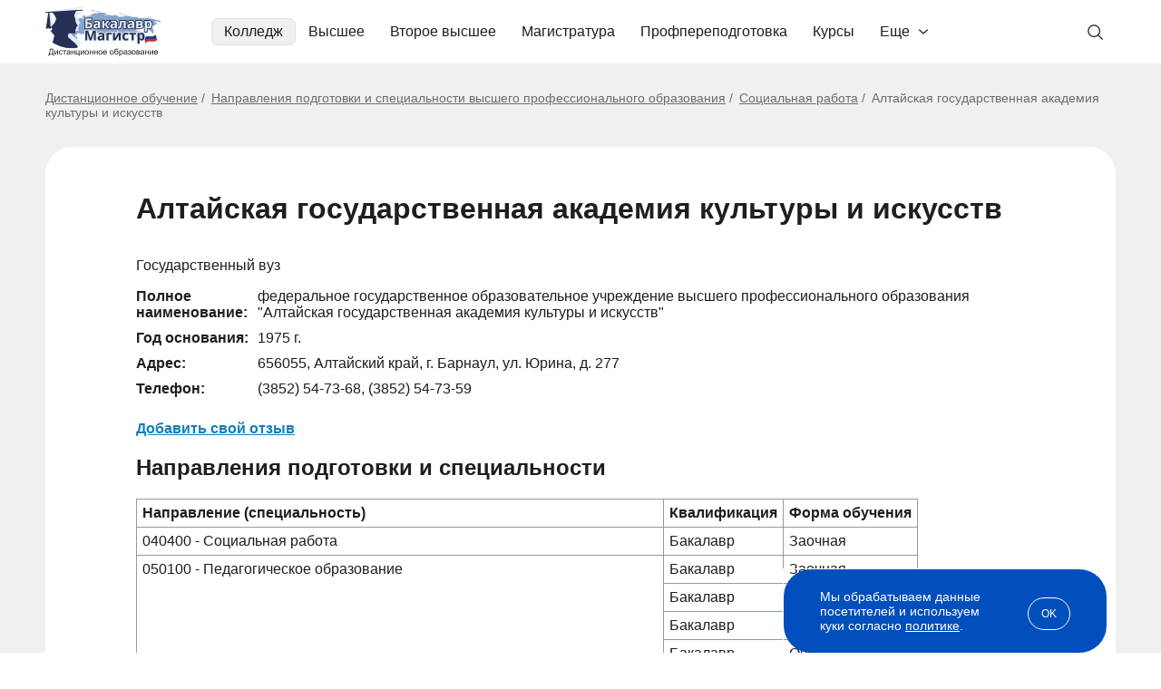

--- FILE ---
content_type: text/html; charset=windows-1251
request_url: https://bakalavr-magistr.ru/vuz/university/116
body_size: 59141
content:
<!doctype html>
<html lang="ru">
    <head>
        <meta charset="windows-1251">
        <meta name="viewport" content="width=device-width, user-scalable=no, initial-scale=1.0, maximum-scale=1.0, minimum-scale=1.0">
        <meta http-equiv="X-UA-Compatible" content="ie=edge">
        <meta name="description" content="Алтайская государственная академия культуры и искусств: адрес, телефон и список специальностей вуза. Выбрать высшее учебное заведение по направлению подготовки.">
                <title>Алтайская государственная академия культуры и искусств: выбрать вуз, подать заявку на дистанционное обучение</title>
                    <link rel="canonical" href="https://bakalavr-magistr.ru/vuz/university/116">
                            <style type="text/css">
                body { font-family: "Arial", sans-serif; font-size: 16px; font-style: normal; font-weight: 400; line-height: normal; color: #1E1E1E; margin: 0; padding: 0; } *{ box-sizing: border-box; } a { color: #004FBC; } .container { max-width: 1210px; margin: 0 auto; padding: 0 15px; } .main{ background-color: #F0F0F0; padding: 30px 0 35px; } .header { padding: 0; } .header-row{ display: flex; flex-wrap: wrap; align-items: center; position: relative; } .link-logo{ margin-right: 25px; } .link-logo img { width: 128px; height: 55px; margin-top: 2px; } .header-menu{ margin-top: 20px; margin-left: 30px; } .blog .header-menu { display: none; order: 5; margin: 12px 0 -8px -13px; } .header-menu>ul { padding: 0; margin: 0; display: flex; /* align-items: center; */ list-style: none; } .header-menu>ul>li{ cursor: pointer; transition: .3s; padding-bottom: 20px; } .header-menu>ul>li>a{ padding: 0 7px; color: #1E1E1E; text-decoration: none; position: relative; left: 0; display: block; border-radius: 7px; border: solid 0.5px #fff; padding: 5px 13px; } .header-menu>ul>li.active>a, .header-menu>ul>li:hover>a{ background-color: #F0F0F0; border: solid 0.5px #E1E1E1; } .dprdown-menu-ov{ position: absolute; width: 100%; left: 0; right: 0; z-index: 20; max-width: 1180px; margin: 6px auto 0; padding: 0 0; display: none; } .dprdown-menu{ position: relative; background-color: #fff; border-radius: 20px; padding: 40px; border-top: 1px solid #E1E1E1; box-shadow: 7px 12px 22px 0px #79797926; cursor: default; } .dm-3-col ul { list-style-type: none; margin: 0; padding: 0; } .dm-3-col li { padding:5px 10px 5px 0; font-weight: bold; display: inline-block; width: 33%; vertical-align: top; } .dm-3-col li:nth-of-type(1n+16){ display: none; } .dm-3-col.open li:nth-of-type(1n+16){ display: inline-block; } .dm-3-col li.sub { font-weight: normal; } .dm-3-col a { color: #1E1E1E; text-decoration: none; } .dprdown-menu-lt-cont { grid-area: 1/2; grid-row: span 5; } .dprdown-menu-lt { display: grid; grid-template-columns: 15% 78%; grid-template-rows: auto auto; grid-auto-flow: column; justify-content: space-between; cursor: pointer; } .has-dprdown.portal { position: relative; } .has-dprdown.portal > a { padding-right: 33px !important; background-image: url("data:image/svg+xml,%3Csvg width='10' height='6' viewBox='0 0 10 6' fill='none' xmlns='http://www.w3.org/2000/svg'%3E%3Cpath fill-rule='evenodd' clip-rule='evenodd' d='M9.80113 1.52051L5.48011 5.32491C5.21495 5.55836 4.78505 5.55836 4.51989 5.32491L0.19887 1.52051C-0.0662899 1.28706 -0.0662899 0.908549 0.19887 0.675092C0.464029 0.441636 0.893937 0.441636 1.1591 0.675092L4.60226 3.70659H5.39774L8.8409 0.675092C9.10606 0.441636 9.53597 0.441636 9.80113 0.675092C10.0663 0.908549 10.0663 1.28706 9.80113 1.52051Z' fill='%231E1E1E'/%3E%3C/svg%3E%0A"); background-repeat: no-repeat; background-position: right 13px center; } .has-dprdown.portal .dprdown-menu-ov { right: auto; width: auto; left: -6px; } .has-dprdown.portal .dprdown-menu { border-radius: 10px; padding: 10px; white-space: nowrap; } .has-dprdown.portal .dprdown-menu-lt { display: block; } .dprdown-menu-lt:before { content: ''; position: absolute; left: 257px; top: 40px; height: calc(100% - 80px); width: 1px; background-color: #E1E1E1; } .has-dprdown.portal .dprdown-menu-lt:before { content: none; } .dprdown-menu-lt-title { margin-bottom: 8px; background-image: url("data:image/svg+xml,%3Csvg width='5' height='11' viewBox='0 0 5 11' fill='none' xmlns='http://www.w3.org/2000/svg'%3E%3Cpath fill-rule='evenodd' clip-rule='evenodd' d='M1.02051 0.698869L4.82491 5.01989C5.05836 5.28505 5.05836 5.71495 4.82491 5.98011L1.02051 10.3011C0.787057 10.5663 0.408549 10.5663 0.175092 10.3011C-0.0583641 10.036 -0.0583641 9.60606 0.175092 9.3409L3.20659 5.89774V5.10226L0.175092 1.6591C-0.0583641 1.39394 -0.0583641 0.964029 0.175092 0.698869C0.408549 0.43371 0.787057 0.43371 1.02051 0.698869Z' fill='%23686868'/%3E%3C/svg%3E%0A"); background-repeat: no-repeat; background-position: right 20px center; cursor: pointer; border-radius: 7px; border: solid 0.5px #fff; } .has-dprdown.portal .dprdown-menu-lt-title { background-image: none; margin-bottom: 3px; } .dprdown-menu-lt-title a { color: #1E1E1E; text-decoration: none; display: block; padding: 5px 10px; } .dprdown-menu-lt-title:hover, .dprdown-menu-lt-title.active { background-color: #F0F0F0; border: solid 0.5px #E1E1E1; transition: .3s; } .dprdown-menu-lt-cont{ padding: 0 0 30px 27px; } .dprdown-menu-lt-cont ul{ list-style: none; margin: 0; padding: 0; cursor: pointer; display: inline-block; } .dprdown-menu-lt-cont ul li{ font-size: 16px; font-style: normal; font-weight: 400; line-height: normal; color: #1E1E1E; margin-bottom: 8px; border-radius: 7px; border: solid 0.5px #fff; } .dprdown-menu-lt-cont ul li:hover, .dprdown-menu-lt-cont ul li.active { background-color: #F0F0F0; border: solid 0.5px #E1E1E1; transition: .3s; } .dprdown-menu-lt-cont ul li a{ color: #1E1E1E; text-decoration: none; display: block; padding: 5px 10px; } .dprdown-menu-lt-cont ul li a img.icon, .search-box-sug-cont ul li a img.icon { margin-right: 10px; vertical-align: bottom; height: 20px; } .dprdown-menu-lt-cont ul li a .logo-wrap, .search-box-sug-cont ul li a .logo-wrap { width: 20px; height: 20px; margin-right: 10px; display: inline-flex; vertical-align: bottom; justify-content: center; align-items: center; } .search-box-sug-cont ul li a .logo-wrap { margin-right: 6px; } .dprdown-menu-lt-cont ul li a img.logo, .search-box-sug-cont ul li a img.logo { max-width: 100%; max-height: 100%; mix-blend-mode: multiply; } .dprdown-menu-lt-btn { max-width: 370px; margin-top: 15px; } .dm-3-col .dprdown-menu-lt-btn { margin-top: 25px; } .dm-3-col .dprdown-menu-lt-btn .btn-base-1:after { transform: rotate(90deg); } .dm-3-col.open .dprdown-menu-lt-btn .btn-base-1:after { transform: rotate(-90deg); } .dprdown-menu-lt-btn .resp-btn { margin: -42px 0 0 400px; display: block; position: absolute; } [data-tab-content] { display: none; } .active[data-tab-content] { display: block; } .search-box{ display: flex; position: relative; align-items: center; } .search-block + .overlay { display: none; position: fixed; width: 100%; height: 100%; background: #000; opacity: 0.7; left: 0; top: 0; z-index: 2; } .inp-box { flex: 1; } .header-search { display: none; margin: 10px 0 15px; background: #F0F0F0; border-radius: 10px; border: solid 1px #E1E1E1; position: relative; z-index: 3; } .header-search.visible { display: block; } .blog .header-search.visible { display: none; } .header-search .level-select { padding: 0 18px; } .header-search-inp{ -webkit-appearance: none; -moz-appearance: none; appearance: none; background-color: #F0F0F0; border: 0; border-radius: 0 8px 8px 0; display: block; font-size: 16px; height: 58px; padding: 0 40px 1px 50px; width: 100%; color: #1E1E1E; outline: none; background-position: 15px center; } .header-search-inp::placeholder{ color: #686868; } .header-search .header-search-inp:focus{ outline: solid 1px #AFB1B5; background-color: #F5F5F5; } .header-search-btn button{ align-items: center; border: solid 1px #E1E1E1; border-radius: 7px; background-color: #FFF; color: #686868; display: flex; flex-direction: column; height: 34px; justify-content: center; padding: 0; right: 0; top: 0; transition: .3s; width: 140px; cursor: pointer; margin: 0 18px; font-size:16px; } .lupa { background-image: url("data:image/svg+xml;charset=UTF-8,%3csvg width='20' height='20' viewBox='0 0 20 20' fill='none' xmlns='http://www.w3.org/2000/svg'%3e%3cpath d='M13.4049 12.5C14.4361 11.2755 15.0011 9.72584 15 8.125C15 6.76526 14.5968 5.43605 13.8414 4.30546C13.0859 3.17487 12.0122 2.29368 10.756 1.77333C9.49971 1.25298 8.11738 1.11683 6.78376 1.3821C5.45014 1.64738 4.22513 2.30216 3.26364 3.26364C2.30216 4.22513 1.64738 5.45014 1.3821 6.78376C1.11683 8.11738 1.25298 9.49971 1.77333 10.756C2.29368 12.0122 3.17487 13.0859 4.30546 13.8414C5.43605 14.5968 6.76526 15 8.125 15C9.72584 15.0011 11.2755 14.4361 12.5 13.4049L17.2412 18.125L18.125 17.2412L13.4049 12.5ZM8.125 13.75C7.01248 13.75 5.92495 13.4201 4.99992 12.802C4.07489 12.1839 3.35392 11.3054 2.92818 10.2776C2.50244 9.24976 2.39104 8.11876 2.60809 7.02762C2.82513 5.93648 3.36086 4.9342 4.14753 4.14753C4.9342 3.36086 5.93648 2.82513 7.02762 2.60809C8.11876 2.39104 9.24976 2.50244 10.2776 2.92818C11.3054 3.35392 12.1839 4.07489 12.802 4.99992C13.4201 5.92495 13.75 7.01248 13.75 8.125C13.7483 9.61634 13.1552 11.0461 12.1007 12.1007C11.0461 13.1552 9.61634 13.7483 8.125 13.75Z' fill='%231E1E1E'/%3e%3c/svg%3e "); background-repeat: no-repeat; } .lupa-gray { background-image: url("data:image/svg+xml,%3Csvg width='24' height='24' viewBox='0 0 24 24' fill='none' xmlns='http://www.w3.org/2000/svg'%3E%3Cpath d='M21.7492 20.6894L16.0851 15.0253C17.4462 13.3913 18.1249 11.2955 17.98 9.17387C17.8352 7.05224 16.878 5.06812 15.3075 3.63426C13.737 2.20041 11.6742 1.42721 9.54821 1.47552C7.42218 1.52384 5.39663 2.38993 3.89292 3.89365C2.3892 5.39736 1.5231 7.42292 1.47479 9.54894C1.42648 11.675 2.19967 13.7378 3.63353 15.3082C5.06738 16.8787 7.05151 17.8359 9.17314 17.9808C11.2948 18.1256 13.3906 17.4469 15.0246 16.0859L20.6886 21.7499L21.7492 20.6894ZM2.9992 9.74993C2.9992 8.41491 3.39508 7.10987 4.13678 5.99983C4.87848 4.8898 5.93269 4.02464 7.16609 3.51375C8.39949 3.00285 9.75669 2.86918 11.0661 3.12963C12.3754 3.39008 13.5782 4.03296 14.5222 4.97696C15.4662 5.92097 16.1091 7.1237 16.3695 8.43307C16.63 9.74245 16.4963 11.0996 15.9854 12.333C15.4745 13.5664 14.6093 14.6207 13.4993 15.3624C12.3893 16.1041 11.0842 16.4999 9.7492 16.4999C7.9596 16.4979 6.24386 15.7862 4.97842 14.5207C3.71298 13.2553 3.00119 11.5395 2.9992 9.74993Z' fill='%23686868'/%3E%3C/svg%3E"); background-repeat: no-repeat; } #header_search_icon { position: absolute; background-position: left 12px center; width: 45px; height: 41px; right: 0; top: 15px; cursor: pointer; border: solid 1px #fff; border-radius: 5px; } #header_search_icon:hover, #header_search_icon.open { border: solid 1px #E1E1E1; background-color: #F0F0F0; } .blog #header_search_icon { display: none; } .search_cross { position: absolute; width: 30px; height: 30px; text-align: center; font-size: 24px; cursor: pointer; right: 185px; top: 13px; display: none; } .search_cross:before{ content: ''; display: block; width: 15px; height: 1px; background: #1E1E1E; position: absolute; left: 8px; top: 15px; transform: rotate(45deg); } .search_cross:after{ content: ''; display: block; width: 1px; height: 15px; background: #1E1E1E; position: absolute; left: 15px; top: 8px; transform: rotate(45deg); } .search-box-sug{ display: none; position: absolute; left: -1px; padding: 20px; border-radius: 10px; border: solid 1px #E1E1E1; background-color: #fff; top: 64px; width: calc(100% + 2px); z-index: 2; box-shadow: 0px 10px 20px 0px #7979791A; } .search-block.opened .search-box-sug { display: block; } .search-block.opened + .overlay { display: block; } .blog .search-block.opened + .overlay { display: none; } .search-results, .search-not-found-wrap { max-height: 650px; overflow-y: auto; } .search-box-sug .close { position: absolute; right: 0; top: 5px; cursor: pointer; width: 30px; height: 30px; font-size: 24px; text-align: center; } .search-box-sug-subtitle{ color :#AFB1B5; font-size: 16px; line-height: normal; margin: 0 0 10px; } .search-box-sug-cont{ color: #1E1E1E; font-size: 16px; font-weight: 400; } .search-box-sug-cont ul{ list-style: none; margin: 0; padding: 0; } .search-box-sug-cont ul li{ margin: 0; } .search-box-sug-cont ul li a{ color: inherit; text-decoration: none; display: flex; padding: 5px 8px; border: solid 0.5px #fff; border-radius: 7px; } .search-box-sug-cont ul li a:hover{ border: solid 0.5px #E1E1E1; background-color: #F0F0F0; } .search-box-sug-cont ul li:nth-of-type(1n+11) { display: none; } .search-box-sug-cont ul.expanded li:nth-of-type(1n+11) { display: list-item; } .search-box-sug-cont ul:has(li:nth-of-type(1n+11)) + .search-box-sug-lnl-all { display: inline-block; } .search-box-sug-cont ul li .lupa-gray { width: 20px; height: 20px; background-size: contain; margin-right: 6px; display: inline-block; } .search-box-sug-cont ul li a span.add-info { color: #AFB1B5; } .search-box-sug-cont ul li a > span:nth-of-type(2) { width: calc(100% - 20px); } .search-box-sug-lnl-all{ color: #004FBC; font-size: 14px; text-decoration: none; display: none; padding: 8px 17px 0 10px; background: url("data:image/svg+xml,%3Csvg width='5' height='11' viewBox='0 0 5 11' fill='none' xmlns='http://www.w3.org/2000/svg'%3E%3Cpath fill-rule='evenodd' clip-rule='evenodd' d='M1.02051 0.698869L4.82491 5.01989C5.05836 5.28505 5.05836 5.71495 4.82491 5.98011L1.02051 10.3011C0.787057 10.5663 0.408549 10.5663 0.175092 10.3011C-0.0583641 10.036 -0.0583641 9.60606 0.175092 9.3409L3.20659 5.89774V5.10226L0.175092 1.6591C-0.0583641 1.39394 -0.0583641 0.964029 0.175092 0.698869C0.408549 0.43371 0.787057 0.43371 1.02051 0.698869Z' fill='%23004FBC'/%3E%3C/svg%3E%0A") right bottom 3px no-repeat; } .search-box-sug-lnl-all:hover{ text-decoration: underline; } .search-box-sug-item { margin: 0 0 24px; } .search-box-sug-item:last-child { margin: 0; } .search-not-found { display: flex; align-items: center; margin: 15px 40px 30px; } .search-not-found .left { width: calc(100% - 530px); text-align: center; font-size: 24px; font-weight: bold; color: #686868; } .search-not-found .left .lupa-gray { display: inline-block; background-size: contain; background-position: center center; opacity: 0.1; width: 270px; height: 270px; } .search-not-found .right { width: 530px; padding-right: 50px; } .search-not-found .prg-fdb-form-check { color: #686868; font-size: 12px; } .search-not-found .prg-fdb-form-check a { color: #686868; } .search-not-found input.form-el { border: solid 1px #E1E1E1; } .search-not-found .right .title { font-size: 24px; font-weight: bold; margin: 0 0 15px; } .search-not-found .right .subtitle { color: #686868; margin: 0 0 25px; } .search-not-found .form-view-2 .prg-fdb-form-btn .btn-base-2 { padding: 17px; font-size: 18px; } .search-not-found .bonus { display: none; } .search-not-found .form-success { font-weight: bold; } .btn-base{ transition: .3s; text-decoration: none; cursor: pointer; } .btn-base-1{ color: #004FBC; text-align: center; font-family: 'Arial'; font-size: 16px; font-style: normal; font-weight: 400; line-height: 20px; border-radius: 30px; background-color: transparent; border: 1px solid #004FBC; padding: 9px 20px; display: inline-block; width: 100%; position: relative; } .btn-base-1:after{ content: ''; display: inline-block; background-image: url("data:image/svg+xml;charset=UTF-8,%3csvg width='15' height='10' viewBox='0 0 15 10' fill='none' xmlns='http://www.w3.org/2000/svg'%3e%3cpath d='M8.8 0.7L12.6 4.5H0.5L0.5 5.5H12.6L8.8 9.3L9.5 10L14.5 5L9.5 0L8.8 0.7Z' fill='%231E1E1E'/%3e%3c/svg%3e "); background-repeat: no-repeat; background-position: 100% center; width: 15px; height: 10px; margin-left: 10px; } .btn-base-1.left-arrow { padding-left: 45px; } .btn-base-1.left-arrow:after { position: absolute; left:20px; top:14px; transform: rotate(180deg); display: block; margin-left: 0; } .btn-base-1:hover, .btn-base-1.hover{ color: #ffffff; border: 1px solid #004FBC; background-color: #004FBC; } .btn-base-1:hover:after, .btn-base-1.hover:after{ background-image: url("data:image/svg+xml;charset=UTF-8,%3csvg width='15' height='10' viewBox='0 0 15 10' fill='none' xmlns='http://www.w3.org/2000/svg'%3e%3cpath d='M8.8 0.7L12.6 4.5H0.5L0.5 5.5H12.6L8.8 9.3L9.5 10L14.5 5L9.5 0L8.8 0.7Z' fill='%23ffffff'/%3e%3c/svg%3e "); } .btn-base-1.btn-base-dt:after{ background-image: url("data:image/svg+xml;charset=UTF-8,%3csvg width='10' height='14' viewBox='0 0 10 14' fill='none' xmlns='http://www.w3.org/2000/svg'%3e%3cpath d='M9.3 8.3L5.5 12.1L5.5 0L4.5 0L4.5 12.1L0.7 8.3L0 9L5 14L10 9L9.3 8.3Z' fill='%231E1E1E'/%3e%3c/svg%3e "); width: 10px; height: 14px; } .btn-base-1.btn-base-dt:hover:after{ background-image: url("data:image/svg+xml;charset=UTF-8,%3csvg width='10' height='14' viewBox='0 0 10 14' fill='none' xmlns='http://www.w3.org/2000/svg'%3e%3cpath d='M9.3 8.3L5.5 12.1L5.5 0L4.5 0L4.5 12.1L0.7 8.3L0 9L5 14L10 9L9.3 8.3Z' fill='%23ffffff'/%3e%3c/svg%3e "); } .btn-base-1.btn-base-dt.expanded:after{ transform: rotate(180deg); } .btn-arrow-down:after{ content: ''; position: absolute; background-image: url("data:image/svg+xml;charset=UTF-8,%3csvg width='10' height='14' viewBox='0 0 10 14' fill='none' xmlns='http://www.w3.org/2000/svg'%3e%3cpath d='M9.3 8.3L5.5 12.1L5.5 0L4.5 0L4.5 12.1L0.7 8.3L0 9L5 14L10 9L9.3 8.3Z' fill='%231E1E1E'/%3e%3c/svg%3e "); background-repeat: no-repeat; background-position: center center; background-size: contain; width: 10px; height: 14px; } .btn-arrow-down.expanded:after{ transform: rotate(180deg); } .btn-base-2{ border-radius: 10px; background-color: #C40023; color: #FFF; font-family: 'Arial'; font-size: 16px; font-style: normal; font-weight: 400; line-height: 24px; border: 1px solid transparent; display: inline-block; padding: 15px; border-radius: 10px; } a.btn-base-2 { text-align: center; } .btn-base-2:hover{ border: 1px solid #C40023; background-color: #FFF; color: #C40023; } .btn-base-3{ background-color: #021E44; color: #FFF; font-family: 'Arial'; font-size: 16px; font-style: normal; font-weight: 400; line-height: 24px; border: 1px solid transparent; display: inline-block; padding: 15px; border-radius: 10px; text-align: center; } .btn-base-3:hover{ background-color: #3D8B36; } .btn-base-4{ text-align: center; line-height: 24px; background-color: transparent; display: inline-block; border-radius: 10px; border: solid 1px #021E44; color: #021E44; padding: 17px 35px; font-size: 16px; min-width: 280px; } .btn-base-4:hover { color: #fff; background-color: #021E44; } .btn-base-5{ border-radius: 10px; background-color: #004FBC; color: #fff; font-size: 14px; font-weight: bold; padding: 13px 45px; border: 0; display: inline-block; text-align: center; } .btn-base-5:hover { background-color: #0C60D7; } .breadcrm-over{ } .breadcrm-list ul{ color: #696E73; font-size: 14px; font-weight: 400; padding: 0; margin: 0; list-style: none; } .breadcrm-list ul li{ display: inline; margin: 0; padding: 0; } .breadcrm-list ul li:before { content: "/"; margin: 0 7px 0 0; } .breadcrm-list ul li:first-child:before { content: none; } .breadcrm-list ul li a{ color: inherit; text-decoration: underline; } .breadcrm-list ul li a:hover{ text-decoration: none; } .header-burg{ display: none; } .header-burg-el{ } .title-2{ color: #000; font-size: 36px; line-height: 42px; font-weight: 700; margin: 0 0 30px; } .swiper-btn-next, .swiper-btn-prev { position: absolute; cursor: pointer; display: flex; align-items: center; justify-content: center; top: 0; margin: auto; bottom: 0; background-image: url("data:image/svg+xml;charset=UTF-8,%3csvg width='18' height='30' viewBox='0 0 18 30' fill='none' xmlns='http://www.w3.org/2000/svg'%3e%3cpath d='M16.8283 16.4142C17.6093 15.6332 17.6093 14.3668 16.8283 13.5858L4.10035 0.857864C3.31931 0.0768156 2.05298 0.0768156 1.27193 0.857864C0.490878 1.63891 0.490878 2.90524 1.27193 3.68629L12.5856 15L1.27193 26.3137C0.490878 27.0948 0.490878 28.3611 1.27193 29.1421C2.05298 29.9232 3.31931 29.9232 4.10035 29.1421L16.8283 16.4142ZM14.4141 17H15.4141V13H14.4141V17Z' fill='%23004FBC'/%3e%3c/svg%3e "); background-repeat: no-repeat; background-position: center; width: 18px; height: 30px; z-index: 2; } .swiper-btn-next{ right: 0; } .swiper-btn-prev{ transform: rotate(180deg); left: 0; } .zoom{ position: relative; display: inline-block; } .zoom:before{ content: ''; position: absolute; left: 0; right: 0; top: 0; bottom: 0; margin: auto; background-color: rgba(24, 24, 24, 0.5); box-shadow: 0px 4px 4px rgb(0 0 0 / 25%); width: 41px; height: 41px; background-size: 14px; border-radius: 50%; background-image: url("data:image/svg+xml;charset=UTF-8, %3csvg width='25' height='25' viewBox='0 0 25 25' fill='none' xmlns='http://www.w3.org/2000/svg'%3e%3cpath d='M10.7644 21.3429C13.1117 21.3424 15.3914 20.5566 17.2404 19.1107L23.0539 29.9239L24.9239 23.054L19.1104 20.2408C20.5571 15.3917 21.3434 13.1116 21.344 10.7638C21.344 4.93083 16.5977 0.184814 10.7644 0.184814C4.93108 0.184814 0.184814 4.93083 0.184814 10.7638C0.184814 16.5968 4.93108 21.3429 10.7644 21.3429ZM10.7644 2.82957C15.1404 2.82957 18.6991 6.38809 18.6991 10.7638C18.6991 15.1396 15.1404 18.6981 10.7644 18.6981C6.38842 18.6981 2.82971 15.1396 2.82971 10.7638C2.82971 6.38809 6.38842 2.82957 10.7644 2.82957Z' fill='%23ffffff'/%3e%3c/svg%3e "); background-repeat: no-repeat; background-position: center; } .zoom:hover:before { background-color: rgba(24, 24, 24, 0.75); } .arr-next, .arr-prev{ width: 18px; height: 30px; position: absolute; background-image: url("data:image/svg+xml;charset=UTF-8,%3csvg width='18' height='30' viewBox='0 0 18 30' fill='none' xmlns='http://www.w3.org/2000/svg'%3e%3cpath d='M16.8283 16.4142C17.6093 15.6332 17.6093 14.3668 16.8283 13.5858L4.10035 0.857864C3.31931 0.0768156 2.05298 0.0768156 1.27193 0.857864C0.490878 1.63891 0.490878 2.90524 1.27193 3.68629L12.5856 15L1.27193 26.3137C0.490878 27.0948 0.490878 28.3611 1.27193 29.1421C2.05298 29.9232 3.31931 29.9232 4.10035 29.1421L16.8283 16.4142ZM14.4141 17H15.4141V13H14.4141V17Z' fill='%23004FBC'/%3e%3c/svg%3e "); background-repeat: no-repeat; background-position: center; top: 35px; cursor: pointer; } .arr-next{ right: 0; } .sl-arrow.slick-disabled { opacity: 0.3; cursor: default; } .arr-prev{ left: 0; transform: rotate(180deg); } .mob-menu-bottom{ display: none; } .menu-spec > ul > li:nth-of-type(1n+6) { display: none; } .menu-spec.with-profiles > ul > li:nth-of-type(1n+6) { display: list-item; } .menu-spec.with-profiles .dprdown-menu-lt-btn { display: none; } .menu-spec.expanded > ul > li:nth-of-type(1n+6) { display: list-item !important; } .menu-spec.expanded > ul { column-count: 3; } .menu-spec.expanded > ul > li { break-inside: avoid-column; } .menu-spec.with-profiles { position: relative; } .menu-spec.with-profiles > ul { width: 360px; max-height: 320px; overflow-y: auto; padding-right: 30px; } .menu-spec.with-profiles ul::-webkit-scrollbar { background-color: #f5f5f5; border-radius: 10px; width: 7px; height: 2px; } .menu-spec.with-profiles ul::-webkit-scrollbar-thumb { background-color: #ccc; border-radius: 10px; } .menu-spec.with-profiles > ul > li > ul { width: 418px; position: absolute; top: 0; left: 440px; display: none; padding-left: 20px; max-height: 320px; overflow-y: auto; } .menu-spec.with-profiles > ul > li.active > ul { display: block; } .menu-spec.with-profiles > ul > li.active:before { content: ''; position: absolute; right: 448px; top: 0; height: 100%; width: 1px; background-color: #E1E1E1; } .small-info-block { background: #fff url(/img/new/icon-portal.svg) right 25px center no-repeat; border-radius: 20px; padding: 23px 70px 23px 25px; font-size: 14px; color: #021E44; margin-top: 6px; display: inline-block; } .higher .small-info-block { color: #004FBC; font-size: 16px; background-size: auto 31px; padding: 21px 70px 21px 21px; background-position: right 21px center; line-height: 19px; } .icon-student { background-image: url(/img/new/icon-student.svg); padding-left: 28px !important; } .icon-computer { background-image: url(/img/new/icon-computer.svg); } .icon-diploma { background-image: url(/img/new/icon-diploma.svg); } .icon-document { background-image: url(/img/new/icon-document.svg); } .higher .icon-student { background-image: url(/img/new/icon-student-green.svg); } .higher .icon-computer { background-image: url(/img/new/icon-computer-green.svg); } .dpo .ctg-ec-cmn .distant.icon-computer, .spo .ctg-ec-cmn .distant.icon-computer { background-image: url(/img/new/icon-computer-white.svg); } .higher .icon-diploma { background-image: url(/img/new/icon-diploma-green.svg); } .higher .icon-document { background-image: url(/img/new/icon-document-green.svg); } .pg-pag{ padding: 30px 0; } .pg-pag ul{ display: flex; justify-content: center; list-style: none; padding: 0; margin: 0; } .pg-pag ul li{ color: #686868; font-size: 16px; margin: 0 10px; } .pg-pag ul li a{ color: #686868; text-decoration: none; } .pg-pag ul li a:hover{ text-decoration: underline; } .pg-pag .b { font-weight: bold; } [data-show-target], .hidden-part-item { display: none; } .common-tabs { width: 100%; } .common-tabs .tabs { display: flex; } .common-tabs .tabs span { display: block; width: 100%; cursor: pointer; } .common-tabs .tab-content { display: none; } .common-tabs .tab-content:first-child { display: block; } .common-tabs .tab-content .tab-title { display: none; } .fo7 .fancybox-is-open .fancybox-bg { opacity: .7; } .menu-lev2-back { display: none; } .title-distant { margin: 50px 0 40px; font-size: 32px; } .inf-lbl-hv{ display: none; padding-top: 20px; position: absolute; right: 0; width: 255px; top: auto; left: 50%; transform: translate(-50%,0); } .inf-lbl-hv-inner{ background-color: #EBF6FF; color: #004FBC; font-size: 14px; line-height: 16px; padding: 17px 20px; border-radius: 10px; text-align: left; } .inf-lbl-hv-inner:before { background-color: #EBF6FF; content: ""; height: 23px; left: 0; right: 0; position: absolute; top: 7px; transform: rotate(45deg); width: 23px; margin: auto; } .running-line { overflow: hidden; white-space: nowrap; } .running-line div.run { display: inline-block; } .running-line.run-only-mob div.running { display: none; } .study-effect { margin: 30px 0; border-radius: 10px; background: #021E44; color: #fff; padding: 30px; display: flex; justify-content: space-between; width: 100%; } .cont-levelNew .study-effect, .cont-profession .study-effect { margin-top: 50px; } .spo .cont-speciality .study-effect { margin-top: 0; } .study-effect .title, .articles-list .study-effect .title { font-size: 26px; font-weight: bold; margin-bottom: 11px; } .study-effect .subtitle { margin-bottom: 18px; } .study-effect .btn-base { padding: 10px 30px 12px; } .study-effect .btn-base svg { width: 22px; height: 18px; vertical-align: bottom; margin-right: 5px; } .study-effect .right { width: 118px; height: 118px; background: #FFFFFF1A; border-radius: 59px; display: flex; justify-content: center; align-items: center; } .study-effect .right svg { width: 64px; height: 53px; margin-right: 8px; } .study-effect.faster .no-desc { display: none; } .study-effect.faster .subtitle { max-width: 600px; } .study-effect.popup { flex-direction: column; padding: 20px 50px 30px; margin: 0; } .study-effect.popup .title { font-size: 32px; margin-bottom: 20px; } .study-effect.popup .subtitle { font-size: 18px; margin-bottom: 20px; line-height: 1.3; } .study-effect.popup .btn-base-5 { font-size: 14px; margin: 28px auto 5px; width: 230px; display: block; } .study-effect.popup .right { order: -1; width: 85px; height: 85px; border-radius: 50px; margin-bottom: 20px; margin-left: -10px; } .study-effect.popup .right svg { width: 46px; height: 38px; margin-right: 6px; margin-top: 3px; } .pop-ask.on-leave, .fancybox-content.pop-ask.on-leave, .pop-ask.custom, .fancybox-content.pop-ask.custom { display: none; border-radius: 0; background: transparent; padding: 0; } .pop-ask .study-effect { margin: 0; } .pop-ask .study-effect .right { flex-shrink: 0; } .prof-test { border-radius: 10px; border: solid 1px #E1E1E1; width: 780px; margin: 10px auto; display: flex; } .prof-test .left { background: #fff; padding: 20px; width: calc(100% - 276px); border-radius: 10px 0 0 10px; } .prof-test .title { font-size: 26px; font-weight: bold; margin-bottom: 11px; letter-spacing: -0.03em; } .prof-test .subtitle { color: #686868; margin-bottom: 18px; } .prof-test .right { width: 276px; background-size: cover; background-position: center center; border-radius: 0 10px 10px 0; } .prof-test.var-1 .right { background-image: url(/img/new/prof-test-var-1.jpg); } .prof-test.var-2 .right { background-image: url(/img/new/prof-test-var-2.jpg); } .portal-bm { margin: 60px 0; border-radius: 20px; padding: 20px; background: #E8E8E8; border: solid 1px #DFDFDF; box-shadow: 0px 0px 8px 2px #E0E0E0 inset; display: flex; justify-content: space-between; align-items: center; } .higher .cont-speciality .portal-bm, .ctg-ec-cmn-list .portal-bm { margin: 10px 0; } .portal-bm .logo { border-radius: 10px; padding: 23px 28px; background: #fff; width: 321px; } .portal-bm .right { width: calc(100% - 351px); } .portal-bm .title { font-size: 30px; font-weight: bold; margin-bottom: 12px; } .portal-bm .text { color: #000; line-height: 1.15; } .portal-bm .text p { margin: 0; } @media (min-width: 1201px) { .header-menu ul>li:hover .dprdown-menu-ov{ display: block; } } @media (max-width: 1200px) { .header-search { position: fixed; background: #F5F5F5; width: 100%; height: 100%; left: 0; top: 0; padding: 10px 16px 0; z-index: 2; margin: 0; border-radius: 0; border: none; } .blog .header-search.visible { display: block; } .header-search-btn{ order: -1; position: relative; } .header-search-btn button{ position: absolute; left: -3px; top: 0; background: url("data:image/svg+xml,%3Csvg width='27' height='23' viewBox='0 0 27 23' fill='none' xmlns='http://www.w3.org/2000/svg'%3E%3Cpath d='M11.3125 22.4375L12.8547 20.8953L4.56406 12.5938H26.625V10.4062H4.56406L12.8547 2.10469L11.3125 0.5625L0.375 11.5L11.3125 22.4375Z' fill='%23686868'/%3E%3C/svg%3E%0A") center center no-repeat; width: 36px; height: 36px; border: 0; border-radius: 0; background-color: transparent; overflow: hidden; color: transparent; margin: 0; } #header_search_icon { position: absolute; background-position: center center; width: 40px; height: 40px; right: 50px; top: 9px; } .blog #header_search_icon { display: block; } .search_cross { right: 10px; top: 57px; } .header-search-inp { padding: 0 38px 0 50px; background-color: #fff; outline: solid 1px #E1E1E1; border-radius: 8px; } .header-search-inp::placeholder{ color: #686868; } .header-search .header-search-inp:focus { outline: solid 1px #AFB1B5; background-color: #fff; } .header-search-inp.lupa { background-image:none; } .search-box { height: 100%; align-items: flex-start; flex-direction: column; } .inp-box { width: 100%; } .header-search .level-select { padding: 2px 0 8px 48px; } .blog .header-search .level-select { visibility: hidden; } .search-box-sug{ padding: 20px; border-radius: 10px; height: calc(100% - 124px); top: 108px; } .search-block.opened + .overlay { display: none; } .search-results, .search-not-found-wrap { max-height: 100%; } .search-box-sug .close { display: none; } .search-box-sug-subtitle{ font-size: 14px; } .search-box-sug-cont ul li a{ padding: 5px; } .search-box-sug-cont ul li a span.add-info { font-size: 14px; } .search-not-found { margin: 15px 5px; } .search-not-found .left { display: none; } .search-not-found .right { width: 100%; padding: 0; } .search-not-found .right .title { font-size: 20px; text-align: center; } .search-not-found .right .subtitle { text-align: center; } .search-not-found .form-view-2 .prg-fdb-form-btn .btn-base-2 { padding: 12px; font-size: 16px; } .header-burg{ display: flex; align-items: center; width: 30px; height: 18px; position: relative; margin: 0 0 0 auto; } .header-burg-el { display:block; width:30px; height:2px; border-radius:3px; background-color: #1E1E1E; transition: all .5s ease-in-out; } .header-burg-el::before, .header-burg-el::after { content:""; width:30px; height:2px; position:absolute; left:0; background-color: #1E1E1E; border-radius:3px; transition: all .5s ease-in-out; } .header-burg-el::before { transform:translateY(-8px) } .header-burg-el::after { transform:translateY(8px) } .show-nav .header-burg-el { width:0; background:transparent; } .show-nav .header-burg-el::before { transform:rotate(45deg); } .show-nav .header-burg-el::after { transform:rotate(-45deg); } .header-menu{ opacity: 0; overflow: auto; padding: 0 16px 16px; border-top: solid 10px #f5f5f5; position: fixed; visibility: hidden; width: 100%; z-index: 3; background-color: #f5f5f5; left: 0; margin: 0; right: 0; top: 70px; height: calc(100% - 70px); display: flex; flex-direction: column; } .blog .header-menu { display: flex; margin: 0; } .header-menu.lev2-opened { overflow: inherit; } .show-nav .header-menu{ opacity: 1; transform: scaleY(1); visibility: visible; } .header { padding: 10px 0 6px; } .link-logo img { width: 135px; height: 50px; } .header-menu>ul { display: block; border-radius: 10px; border: 1px solid #E1E1E1; background-color: #fff; padding: 10px 0; } .title-2 { font-size: 26px; line-height: 32px; margin: 0 0 20px; } .dprdown-menu-ov { position: relative; padding: 0; margin-top: 0; } .dprdown-menu-lt { display: block; } .dprdown-menu-lt:before{ content: none; } .header-menu>ul>li { display: block; padding: 0; } .has-dprdown.portal > a { display: none; } .has-dprdown.portal .dprdown-menu-ov { display: block; left: 0; padding: 0; } .has-dprdown.portal .dprdown-menu { padding: 0; } .has-dprdown.portal .dprdown-menu-lt-title { background-image: inherit; margin: 0; } .has-dprdown.portal .dprdown-menu-lt-title.hide-mob { display: none; } .dprdown-menu-lt-cont { padding: 10px 0 10px; } .active[data-tab-content] { display: none; } .header-menu>ul>li.active>a, .header-menu>ul>li:hover>a{ margin: 0 10px; padding: 8px 30px 8px 10px; background-position: right 15px center; } .header-menu>ul>li:hover>a:after{ content: none; } .dprdown-menu { padding: 0; border-top: none; box-shadow: none; } .show-hasdpr .dprdown-menu { border-radius: 10px; border: 1px solid #E1E1E1; background-color: #fff; padding: 10px 0; } .open-nav, .open-filter-cat { overflow: hidden; } .show-hasdpr .dprdown-menu-ov{ display: block; padding: 10px 16px 16px; position: fixed; width: 100%; z-index: 30; background-color: #f5f5f5; left: 0; margin: 0; right: 0; top: -10px; height: calc(100% + 10px); } .dprdown-menu-lt-btn { margin-top: 20px; } .dprdown-menu-lt-btn .resp-btn { margin: 20px 0 0 0; } .dprdown-menu-lt-title{ display: block; background-image: none; width: 100%; margin: 0; } .dprdown-menu-lt-title:hover, .dprdown-menu-lt-title.active { transition: 0s; } .dprdown-menu-lt-title.active:not(.mob-active) { background-color: transparent; border: solid 1px transparent; } .dprdown-menu-lt-title.active:not(.mob-active):hover { background-color: #F0F0F0; border: solid 0.5px #E1E1E1; } .dprdown-menu-lt-title:hover, .dprdown-menu-lt-title.active { margin: 0 10px !important; width: calc(100% - 20px); } .dprdown-menu-lt-title:hover a, .dprdown-menu-lt-title.active a { padding: 8px 30px 8px 10px; background-position: right 15px center; } .dprdown-menu-lt-title a { padding: 8px 40px 8px 20px; background-image: url("data:image/svg+xml,%3Csvg width='5' height='11' viewBox='0 0 5 11' fill='none' xmlns='http://www.w3.org/2000/svg'%3E%3Cpath fill-rule='evenodd' clip-rule='evenodd' d='M1.02051 0.698869L4.82491 5.01989C5.05836 5.28505 5.05836 5.71495 4.82491 5.98011L1.02051 10.3011C0.787057 10.5663 0.408549 10.5663 0.175092 10.3011C-0.0583641 10.036 -0.0583641 9.60606 0.175092 9.3409L3.20659 5.89774V5.10226L0.175092 1.6591C-0.0583641 1.39394 -0.0583641 0.964029 0.175092 0.698869C0.408549 0.43371 0.787057 0.43371 1.02051 0.698869Z' fill='%23AFB1B5'/%3E%3C/svg%3E%0A"); background-repeat: no-repeat; background-position: right 25px center; } .has-dprdown:not(.portal) .dprdown-menu-lt-title a { background-image: url("data:image/svg+xml,%3Csvg width='11' height='10' viewBox='0 0 11 10' fill='none' xmlns='http://www.w3.org/2000/svg'%3E%3Cpath d='M2.5 0V1H8.795L0.5 9.295L1.205 10L9.5 1.705V8H10.5V0H2.5Z' fill='%230F1250'/%3E%3C/svg%3E%0A"); } .dprdown-menu-lt { display: flex; flex-direction: column; align-items: flex-start; } .header-menu>ul>li>span{ padding: 0 15px; display: block; } .mob-menu-bottom{ height: 100%; display: flex; flex-direction: column; justify-content: space-between; } .mob-menu-contacts { text-align: center; background: #fff; border-radius: 10px; padding: 10px 20px 20px; margin: 8px 0; } .mob-menu-contacts .small-text { font-size: 12px; color: #AFB1B5; margin: 10px 0; } .mob-menu-contacts a { font-size: 18px; color: #1E1E1E; text-decoration: none; } .header-menu>ul>li>a{ width: auto; height: auto; padding: 8px 40px 8px 20px; background-image: url("data:image/svg+xml,%3Csvg width='5' height='11' viewBox='0 0 5 11' fill='none' xmlns='http://www.w3.org/2000/svg'%3E%3Cpath fill-rule='evenodd' clip-rule='evenodd' d='M1.02051 0.698869L4.82491 5.01989C5.05836 5.28505 5.05836 5.71495 4.82491 5.98011L1.02051 10.3011C0.787057 10.5663 0.408549 10.5663 0.175092 10.3011C-0.0583641 10.036 -0.0583641 9.60606 0.175092 9.3409L3.20659 5.89774V5.10226L0.175092 1.6591C-0.0583641 1.39394 -0.0583641 0.964029 0.175092 0.698869C0.408549 0.43371 0.787057 0.43371 1.02051 0.698869Z' fill='%23AFB1B5'/%3E%3C/svg%3E%0A"); background-repeat: no-repeat; background-position: right 25px center; } .header-menu>ul>li.show-hasdpr>a { position: fixed; z-index: 25; top: -80px; background-color: #fff; height: 70px; background-image: none; font-size: 20px; width: calc(100% - 60px); padding: 23px 0 0 70px; margin: 0; border: 0; } .menu-lev2-back { position: fixed; z-index: 30; left: 17px; top: -64px; width: 36px; height: 36px; background: url("data:image/svg+xml,%3Csvg width='27' height='23' viewBox='0 0 27 23' fill='none' xmlns='http://www.w3.org/2000/svg'%3E%3Cpath d='M11.3125 22.4375L12.8547 20.8953L4.56406 12.5938H26.625V10.4062H4.56406L12.8547 2.10469L11.3125 0.5625L0.375 11.5L11.3125 22.4375Z' fill='%23686868'/%3E%3C/svg%3E%0A") center center no-repeat; } .lev2-opened .menu-lev2-back { display: block; } .dm-3-col li { width: 100%; } .dm-3-col li:nth-of-type(1n+8){ display: none; } .dm-3-col.open li:nth-of-type(1n+8){ display: inline-block; } .menu-spec.with-profiles > ul > li:nth-of-type(1n+6) { display: none; } .menu-spec.with-profiles .dprdown-menu-lt-btn { display: block; } .menu-spec.with-profiles { position: static; } .menu-spec.with-profiles > ul { width: auto; max-height: none; padding-right: 0; } .menu-spec.with-profiles > ul > li > ul { width: auto; position: static; padding-left: 10px; max-height: none; margin-top: 14px; } .menu-spec.with-profiles > ul > li > ul > li:last-child { margin-bottom: 0; } .menu-spec.expanded > ul { column-count: 1; } .btn-base-4{ min-width: auto; } .btn-base-5{ font-size: 16px; padding: 16px; display: block; width: 100%; } .higher .small-info-block { font-size: 14px; background-size: auto; padding: 9px 80px 9px 36px; background-position: right 40px center; line-height: 17px; margin-bottom: 4px; } .common-tabs .tabs { display: none; } .common-tabs .tab-content .tab-title { display: block; } .common-tabs .tab-content { display: block !important; } .common-tabs.mobile .tabs { display: block; } .common-tabs.mobile .tab-content { display: none !important; } .common-tabs.mobile .tab-content:first-child { display: block !important; } .breadcrm-list ul li:nth-child(n+4):last-child { display: none; } .title-distant { margin: 40px 0 26px; font-size: 24px; } .running-line.run-only-mob div.running { display: inline-block; } .study-effect { flex-direction: column; } .study-effect .title, .articles-list .study-effect .title { font-size: 20px; margin-bottom: 15px; } .study-effect .subtitle { font-size: 14px; margin-bottom: 20px; } .study-effect .btn-base-5 { width: 100%; font-size: 14px; padding-right: 10px; padding-left: 10px; } .study-effect .right { order: -1; width: 40px; height: 40px; border-radius: 20px; margin-bottom: 20px; } .study-effect .right svg { width: 22px; height: 18px; margin-right: 3px; } .study-effect.faster .title-wrap { display: flex; gap: 20px; align-items: center; } .study-effect.faster .title-wrap .title { width: calc(100% - 60px); } .study-effect.faster .no-desc { display: flex; } .study-effect.faster .no-mob { display: none; } .study-effect.faster .subtitle { max-width: 100%; } } @media (max-width: 810px) { .prof-test { width: auto; max-width: 780px; flex-direction: column; } .prof-test .left { width: 100%; border-radius: 0 0 10px 10px; } .prof-test .title { font-size: 20px; margin-bottom: 15px; } .prof-test .subtitle { font-size: 14px; margin-bottom: 20px; } .prof-test .btn-base-5 { width: 100%; font-size: 14px; padding-right: 10px; padding-left: 10px; } .prof-test .right { order: -1; width: 100%; border-radius: 10px 10px 0 0; aspect-ratio: 358 / 180; min-height: 150px; max-height: 250px; } .portal-bm { margin: 40px 0; flex-wrap: wrap; } .portal-bm .logo { width: 100%; max-height: 144px; text-align: center; } .portal-bm .logo img { max-width: 100%; } .portal-bm .right { width: 100%; } .portal-bm .title { font-size: 20px; font-weight: bold; margin-top: 30px; } .portal-bm .text { font-size: 14px; } } footer{ background-color: #FFFFFF; padding: 30px 0; } .footer-row{ display: flex; flex-wrap: wrap; align-items: flex-start; justify-content: space-between; } .footer-coll{ color: #AFB1B5; font-weight: 700; max-width: 20%; } .footer-colc{ display: flex; flex-wrap: wrap; width: 25%; } .footer-colr{ max-width: 15%; } .footer-colr .btn-base-3 { padding: 12px; } .footer-item{ padding: 0 40px; width: 100%; } .footer-item-title{ font-weight: 700; margin: 0 0 20px; } .footer-colc .footer-item-title{ width: 210px; } .footer-colc .footer-item-title:last-of-type { margin-bottom: 0; } .footer-colc .footer-item-title a{ text-decoration: none; color: rgb(30, 30, 30); } .footer-colc .footer-item-title a:hover{ text-decoration: underline; } .footer-colc .footer-item-cont{ margin-bottom: 20px; } .footer-item-cont ul{ list-style: none; padding: 0; margin: 0; } .footer-item-cont ul li{ margin: 0 0 12px; } .footer-item-cont ul li:last-child{ margin: 0; } .footer-item-cont ul li a{ color: inherit; text-decoration: none; } .footer-item-cont ul li a:hover{ text-decoration: underline; } .footer-item-cont ul li a.bold { font-weight: bold; } .footer-colc .footer-item-cont ul li{ position: relative; } .footer-colr li a{ font-weight: 700; } .footer-colr .footer-item-title { margin: 0 0 16px; } .footer-colr .footer-item-cont ul li { margin: 0 0 16px; } .ftr-napr img { display: none; } .ftr-napr .logo-wrap { display: none; } .footer-phone{ font-weight: 700; text-decoration: none; color: inherit; } .footer-phone:hover{ text-decoration: underline; } .footer-cpr{ color: #AFB1B5; font-size: 12px; font-style: normal; font-weight: 400; line-height: normal; text-align: center; margin-top: 30px; } .footer-logo{ margin: 0 0 40px; } .footer-inf { font-weight: 400; color: #1E1E1E; } .footer-phone{ margin: 0 0 15px; } .footer-time{ margin: 15px 0 15px; } .footer-adr{ margin: 15px 0; font-size: 14px; } .footer-social-left { margin: 15px 0; } .footer-social-left .tg svg { margin-right: 10px; width: 23px; height: 20px; } .footer-social-left .tg svg path { fill: #1E1E1E; } .footer-social-right .title { margin: 22px 0 15px; color: #686868; } .footer-social-right a { display: flex; justify-content: center; align-items: center; margin: 10px 0 0; border-radius: 10px; background: #F0F0F0; padding: 11px; text-decoration: none; color: #021E44; } .footer-social-right a:hover { background: #e7e7e7; } .footer-social-right svg { margin-left: 10px; } .footer-social-right .tg svg { width: 23px; height: 20px; } .footer-social-right .tg svg path { fill: #1E1E1E; } .footer-inf a{ color: #1E1E1E; text-decoration: none; } .ftr-dt-lnk{ display: flex; flex-wrap: wrap; justify-content: center; margin: 84px 0px 30px; } .ftr-dt-lnk-item{ max-width: 50%; padding: 0 15px; } .ftr-dt-lnk-item a{ color: #AFB1B5; font-size: 12px; font-style: normal; font-weight: 400; line-height: normal; text-align: center; } .ftr-dt-lnk-item a:hover{ text-decoration: none; } .hs-lst{ position: relative; padding-right: 20px; margin: 0; cursor: pointer; max-width: 210px; } .hs-lst:before{ content: ''; position: absolute; right: 0; top: 0; bottom: 0; margin: auto; background-image: url("data:image/svg+xml;charset=UTF-8,%3csvg width='8' height='5' viewBox='0 0 8 5' fill='none' xmlns='http://www.w3.org/2000/svg'%3e%3cpath d='M3.64645 4.35355C3.84171 4.54882 4.15829 4.54882 4.35355 4.35355L7.53553 1.17157C7.7308 0.97631 7.7308 0.659728 7.53553 0.464466C7.34027 0.269204 7.02369 0.269204 6.82843 0.464466L4 3.29289L1.17157 0.464466C0.97631 0.269204 0.659728 0.269204 0.464466 0.464466C0.269203 0.659728 0.269203 0.97631 0.464466 1.17157L3.64645 4.35355ZM3.5 3V4H4.5V3H3.5Z' fill='%23AFB1B5'/%3e%3c/svg%3e "); transform: rotate(-90deg); background-repeat: no-repeat; width: 8px; height: 5px; } .hs-lst.open-lst{ color: #AFB1B5; } .ftr-napr{ position: absolute; left: 220px; display: none; } .hs-lst.open-lst + .ftr-napr{ display: block; } .to-top-arrow { padding:22px; border-radius:30px; background:#004FBC; position:fixed; bottom:95px; cursor:pointer; right: 60px; display: none; outline: solid 1px #fff; } .to-top-arrow div { background-image: url("data:image/svg+xml,%3Csvg width='16' height='15' viewBox='0 0 16 15' fill='none' xmlns='http://www.w3.org/2000/svg'%3E%3Cpath d='M8.70711 0.292893C8.31658 -0.0976315 7.68342 -0.0976315 7.29289 0.292893L0.928932 6.65685C0.538408 7.04738 0.538408 7.68054 0.928932 8.07107C1.31946 8.46159 1.95262 8.46159 2.34315 8.07107L8 2.41421L13.6569 8.07107C14.0474 8.46159 14.6805 8.46159 15.0711 8.07107C15.4616 7.68054 15.4616 7.04738 15.0711 6.65685L8.70711 0.292893ZM9 15L9 1H7L7 15H9Z' fill='white'/%3E%3C/svg%3E"); width:16px; height:15px; } .we-use-cookies { position:fixed; bottom: 0; right: 60px; border-radius: 30px; background-color: #004FBC; color: #fff; padding: 22px 40px; outline: solid 1px #fff; } .we-use-cookies .wrap { display: flex; align-items: center; } .we-use-cookies .text { font-size:14px; max-width: 205px; } .we-use-cookies a { color: #fff; } .we-use-cookies button { display: inline-block; width: auto; color: #fff; line-height: 14px; border-radius: 30px; background-color: transparent; border: 1px solid #fff; padding: 10px 14px; font-size:12px; margin:5px 0 0 24px; cursor: pointer; } .footer-contacts-for { margin:0 0 15px; font-size: 14px; } @media (max-width: 1200px) { .footer-row { flex-direction: column; } .footer-coll { max-width: 100%; width: 100%; margin: 0 0 20px; display: flex; flex-direction: column; } .footer-item { padding: 0; max-width: 100%; width: 100%; margin: 0 0 15px; } .footer-colr { max-width: 100%; width: 100%; } .footer-colc { max-width: 100%; width: 100%; margin: 0 0 30px; } .footer-item-title{ position: relative; padding-right: 20px; margin: 0; } .open + .footer-item-cont { display: block; } .footer-colr .footer-item-title { margin: 0; } .footer-colr .footer-item-conte { margin-top: 10px; } .footer-cpr { text-align: left; margin-top: 30px; } .footer-colr .footer-item-cont ul li { margin: 0 0 12px; } .footer-item-cont ul li a{ font-weight: 400; } .footer-phone{ background-image: url("data:image/svg+xml;charset=UTF-8,%3csvg width='22' height='22' viewBox='0 0 22 22' fill='none' xmlns='http://www.w3.org/2000/svg'%3e%3cpath d='M17.8752 19.9375H17.7583C4.24895 19.1606 2.33083 7.76188 2.0627 4.28313C2.0411 4.01265 2.07307 3.74057 2.1568 3.48247C2.24053 3.22437 2.37436 2.98533 2.55063 2.77905C2.7269 2.57276 2.94214 2.40329 3.18402 2.28033C3.4259 2.15737 3.68966 2.08335 3.9602 2.0625H7.74833C8.02371 2.06223 8.29283 2.14466 8.52082 2.29911C8.74882 2.45356 8.92518 2.67291 9.02708 2.92875L10.0721 5.5C10.1727 5.74994 10.1977 6.02393 10.1439 6.28794C10.0901 6.55195 9.95994 6.79434 9.76958 6.985L8.3052 8.46313C8.53394 9.76302 9.15645 10.9613 10.0885 11.8958C11.0206 12.8303 12.2172 13.456 13.5165 13.6881L15.0083 12.21C15.2019 12.0217 15.4465 11.8946 15.7118 11.8445C15.9771 11.7944 16.2513 11.8234 16.5002 11.9281L19.0921 12.9663C19.3441 13.0714 19.559 13.2491 19.7096 13.4768C19.8602 13.7046 19.9396 13.972 19.9377 14.245V17.875C19.9377 18.422 19.7204 18.9466 19.3336 19.3334C18.9468 19.7202 18.4222 19.9375 17.8752 19.9375ZM4.1252 3.4375C3.94286 3.4375 3.768 3.50993 3.63906 3.63886C3.51013 3.7678 3.4377 3.94266 3.4377 4.125V4.18C3.75395 8.25 5.78208 17.875 17.834 18.5625C17.9243 18.5681 18.0148 18.5558 18.1004 18.5263C18.1859 18.4968 18.2648 18.4507 18.3325 18.3907C18.4002 18.3306 18.4554 18.2578 18.4949 18.1764C18.5344 18.095 18.5574 18.0066 18.5627 17.9162V14.245L15.9708 13.2069L13.9977 15.1662L13.6677 15.125C7.68645 14.3756 6.8752 8.39438 6.8752 8.3325L6.83395 8.0025L8.78645 6.02938L7.7552 3.4375H4.1252Z' fill='%23021E44'/%3e%3c/svg%3e "); background-position: 0 center; background-repeat: no-repeat; padding-left: 26px; color: #021E44; font-weight: 700; /*margin: 32px 0 0;*/ margin: 0; display: inline-block; } .footer-inf { order: -1; } .ftr-dt-lnk { justify-content: flex-start; margin: 40px 0px 10px; } .ftr-dt-lnk-item{ max-width: 100%; padding: 0; } .ftr-napr{ position: static; margin-left:20px; padding-top: 12px; } .hs-lst:before{ transform: none; } .hs-lst.open-lst:before{ transform: rotate(180deg); } .footer-colc .footer-item-title{ width: auto; margin-bottom: 10px; } .footer-colc .footer-item-cont{ margin-bottom: 10px; } .to-top-arrow { right: 30px; } .we-use-cookies { right: 30px; bottom: 0; z-index: 4; } .we-use-cookies.with-chat { right: 80px; } .footer-social-right .title { text-align: center; } } @media (max-width: 450px) { .we-use-cookies { right: 0; } .we-use-cookies.with-chat { right: 80px; padding: 15px; border-radius: 20px; } .we-use-cookies.with-chat button { margin-left: 10px; } } .pg-content { padding: 30px 0; } .pg-content-inner { border-radius: 30px; background-color: #FFF; padding: 50px 100px; } .pg-content-inner h1 { margin: 0 0 35px; } .mod-response_new h1 { font-size: 36px; } .mod-response_new .pg-content-inner { border-radius: 20px; padding: 60px 100px; } .pg-content-inner .mob-scroll { overflow-x: auto; } @media (max-width: 1200px) { .pg-content-inner { padding: 40px 30px; } .mod-response_new h1 { font-size: 22px; margin-bottom: 0; } .mod-response_new .pg-content { padding: 25px 0; } .mod-response_new .pg-content-inner { padding: 30px 20px; } }.blue-arrow-list div.lev-1 { display:block; padding:2px 0 3px 25px; font-size:14px; margin-bottom:6px; background: url("data:image/svg+xml,%3Csvg width='14' height='8' viewBox='0 0 14 8' fill='none' xmlns='http://www.w3.org/2000/svg'%3E%3Cpath d='M7 8L14 1.33333L12.6 0L7 5.33333L1.4 0L0 1.33333L7 8Z' fill='%23021E44'/%3E%3C/svg%3E") left 7px no-repeat; } .blue-arrow-list span.lev-1-title { text-decoration:underline; cursor:pointer; } .blue-arrow-list span.lev-1-title:hover { text-decoration: none; } .mod-city .blue-arrow-list { padding-top: 25px; } .mod-city .blue-arrow-list span.lev-1-title a { color:#1E1E1E; text-transform: uppercase; } .cities-without-schools { margin-top: 30px; } .cities-without-schools span.lev-1-title { display: inline-block; margin:0 10px 8px 0; } .group-spec { display:none; } .mod-city .group-spec { display:block; } .group-spec div { padding:12px 0 0; } .vuz-info { border-collapse:collapse; } .vuz-info td { padding:0 10px 10px 0; } .bordered { border-collapse:collapse; } .bordered td { padding:6px; border:solid 1px #999; } ol.normal li { font-size:14px; padding:5px 0; } .mod-vuz td { vertical-align: top; } .mod-vuz .level-buttons { display: flex; gap: 20px; margin-bottom: 40px; } .mod-vuz .level-buttons a { padding: 10px; font-size: 14px; font-weight: bold; min-width: auto; flex-grow: 1; } table.col-3 { width: 100%; } table.col-3 td { width: 33%; padding-right: 10px; } .pg-content-inner :not(.level-buttons) a { color: #127FBE; } .pg-content-inner :not(.level-buttons) a:hover { text-decoration: none; } @media (max-width: 1200px) { .mod-vuz .level-buttons { flex-wrap: wrap; gap: 15px; } h1 { font-size: 24px; } .mod-city .pg-content-inner { padding: 20px; border-radius: 20px; } .mod-city .pg-content-inner h1 { margin-bottom: 25px; } } @media (max-width: 600px) { table.col-3 tr { display: flex; flex-direction: column; } table.col-3 td { width: 100%; } .vuz-info tr { display: flex; flex-direction: column; } .vuz-spec { font-size: 14px; overflow-x: auto; } }.custom-select { position: relative; cursor: pointer; } .custom-select .options { display: none; position: absolute; z-index: 2; top: 100%; left: 0; width: 100%; } .custom-select.opened .options { display: block; } .custom-select.opened .before-text + span.val { display: none; } .custom-select.filled .hidden-if-filled { display: none; } .custom-select.filled.opened .hidden-if-filled { display: inline; }.header-search .custom-select { font-size: 16px; } .header-search .custom-select .selected-value { border: solid 0.5px #E1E1E1; border-radius: 7px; color: #686868; padding: 7px 32px 7px 13px; background-color: #fff; background-image: url("data:image/svg+xml,%3Csvg width='10' height='6' viewBox='0 0 10 6' fill='none' xmlns='http://www.w3.org/2000/svg'%3E%3Cpath fill-rule='evenodd' clip-rule='evenodd' d='M9.80113 1.52051L5.48011 5.32491C5.21495 5.55836 4.78505 5.55836 4.51989 5.32491L0.19887 1.52051C-0.0662899 1.28706 -0.0662899 0.908549 0.19887 0.675092C0.464029 0.441636 0.893937 0.441636 1.1591 0.675092L4.60226 3.70659H5.39774L8.8409 0.675092C9.10606 0.441636 9.53597 0.441636 9.80113 0.675092C10.0663 0.908549 10.0663 1.28706 9.80113 1.52051Z' fill='%23686868'/%3E%3C/svg%3E%0A"); background-repeat: no-repeat; background-position: right 13px center; white-space: nowrap; } .header-search .custom-select.opened .selected-value { border: solid 0.5px #AFB1B5; color: #1E1E1E; } .header-search .custom-select .options { top: calc(100% + 5px); z-index: 4; background: #fff; border: solid 1px #E1E1E1; border-radius: 10px; padding: 10px; box-shadow: 0px 10px 20px 0px #7979791A; width: auto; } .header-search .custom-select .option { padding: 5px 13px; color: #1E1E1E; border: solid 0.5px #fff; border-radius: 7px; transition: .3s; white-space: nowrap; } .header-search .custom-select .option:hover, .header-search .custom-select .option.selected { background-color: #F0F0F0; border: solid 0.5px #E1E1E1; } .plsh-v { position: sticky; width: 100%; bottom: 0; z-index: 3; background-color: #004FBC; display: none; } .plsh-v-row{ padding: 10px 0; display: flex; flex-wrap: wrap; align-items: center; } .plsh-v-txt{ color: #FFF; font-size: 26px; font-style: normal; font-weight: 700; line-height: normal; width: calc(100% - 280px); padding-right: 15px; } .higher .plsh-v-txt{ font-size: 16px; } .plsh-v-btn{ width: 280px; } .plsh-v-btn .btn-base-2{ width: 100%; } @media (max-width: 960px) { .plsh-v-txt { font-size: 16px; width: calc(100% - 280px); } .plsh-v-btn { width: 280px; } } @media (max-width: 640px) { .plsh-v-txt { display: none; } .plsh-v-btn { width: 100%; } } @media (max-width: 480px) { .plsh-v-btn .btn-base-2{ font-size: 14px; font-weight: bold; padding: 10px 15px; } } .pop-ask, .fancybox-content.pop-ask{ border-radius: 30px; background: #004FBC; padding: 38px 50px; max-width: 600px; } .pop-ask.form-view-2, .fancybox-content.pop-ask.form-view-2{ background: #021E44; } .regular-modal__title{ color: #FFF; font-size: 36px; font-style: normal; font-weight: 700; line-height: normal; margin: 0 0 30px; } .pop-ask .fancybox-button svg { color: #fff; } .pop-ask .success { color: #fff; } #pop_ege { max-width: 600px; } #pop_ege .regular-modal__title{ font-size: 28px; margin-bottom: 20px; } #pop_ege .text, .pop-ask .text { font-size: 18px; margin: -18px 0 30px; color: #fff; opacity: 0.6; } .pop-ask .prg-fdb-form-btn { margin-top: 20px; } .pop-ask .bonus { font-size: 16px; color: #fff; background: url(/img/new/icon-bonus.png) left center no-repeat; padding-left: 55px; margin-top: 20px; min-height: 48px; display: flex; align-items: center; } @media (max-width: 567px) { .pop-ask, .fancybox-content.pop-ask { padding: 25px 25px; } .regular-modal__title { font-size: 28px; margin: 0 0 20px; } #pop_ege .text, .pop-ask .text { margin: -8px 0 25px; font-size: 16px; } .pop-ask .bonus { font-size: 14px; } .pop-ask input.form-el{ padding: 12px 20px; } }.prg-fdb-form{ padding:35px 0; } .higher .prg-fdb-form { padding:30px 0; } .prg-fdb-form__items{ background-color: #004FBC; border-radius: 30px; padding:50px 100px; display: grid; grid-template-columns: 50% 50%; grid-template-rows: auto auto; grid-auto-flow: column; justify-content: space-between; } .higher .prg-fdb-form__items { border-radius: 20px; } .prg-fdb-form__coll{ padding-right:110px; display: flex; flex-direction: column; align-items: flex-start; justify-content: flex-start; grid-area: 2/1; } .prg-fdb-form__title{ font-size: 36px; font-style: normal; font-weight: 700; line-height: 42px; color:#ffffff; max-width: 381px; grid-area: 1/1; } .higher .prg-fdb-form__title { line-height: normal; } .higher .mod-school .prg-fdb-form__title { font-size: 36px; } .prg-fdb-form__subtitle{ color:#ffffff; font-size: 18px; font-weight: normal; margin-top: 15px; opacity: 0.6; line-height: normal; } .prg-fdb-form__coll .bonus { font-size: 14px; color: #fff; background: url(/img/new/icon-bonus.png) left center no-repeat; padding-left: 55px; margin-top: 30px; } .prg-fdb-form__colr{ padding-left:110px; grid-area: span 2/2; position:relative; } .prg-fdb-form-ov .success{ color:#fff; font-size:20px; margin-top:100px; } .higher .prg-fdb-form-ov .success{ margin-top: 0; } .prg-fdb-form-el{ margin:0 0 10px; position:relative; } .prg-fdb-form-el div.error { display: none; margin-top:5px; color: red; } .country-select { position: absolute; left: 10px; top: calc(50% - 7px); width: 28px; height: 13px; cursor: pointer; } .country-select .arrow { position: absolute; right: 0; top: 4px; border-style: solid; border-width: 4px 3px 0; border-color: #686868 transparent transparent; } .country-select.opened .arrow { border-width: 0 3px 4px; border-color: transparent transparent #686868; } .country-select .selected { width: 18px; height: 13px; } .country-select .options { display: none; background: #fff; position: absolute; z-index: 2; top: 18px; left:-10px; border-radius: 10px; padding: 10px 0; width: 200px; box-shadow: 0px 0px 20px 0px rgb(57 57 57 / 24%); } .country-select.opened .options { display: block; } .country-select .options .wrap { max-height: 200px; overflow-y: auto; } .country-select .options .option { padding: 5px 10px; color: #1E1E1E; } .country-select .options .option:hover { background-color: #F0F0F0; } .country-select .flag { width: 18px; height: 13px; display: inline-block; background: url('/img/new/flags.png') right bottom no-repeat; box-shadow: 0 0 5px rgba(0, 0, 0, .3); } .country-select .options .option .flag { margin-bottom: -1px; margin-right: 5px; } .country-select .selected .flag { display: block; } .country-select .flag-ru { background-position: -285px -281px; } .country-select .flag-kz { background-position: -117px -189px; } .country-select .flag-by { background-position: -89px -51px; } .country-select .flag-tj { background-position: -257px -327px; } .country-select .flag-uz { background-position: -341px -258px; } .country-select .flag- { box-shadow: none; } .prg-fdb-form-btn{ text-align: center; } .prg-fdb-form-btn .btn-yell{ max-width:193px; margin:0 auto; box-shadow: none; } .prg-fdb-form-check{ color:#fff; font-size: 12px; opacity: 0.6; margin:5px 0; } .prg-fdb-form-check a{ color:#fff; text-decoration: none; } .prg-fdb-form-check a:hover{ text-decoration: underline; } .prg-fdb-form-btn { margin-top: 25px; text-align: center; } .prg-fdb-form-btn .btn-base-2{ width: 100%; font-weight: bold; } .form-view-2 .prg-fdb-form__items { background: #021E44; } .form-view-2 .prg-fdb-form__title { max-width: 450px; } .form-view-2 .prg-fdb-form__colr { padding-left: 10px; } .form-view-2 .prg-fdb-form__colr:before { content: none; } .form-view-2 .prg-fdb-form__colr .right-text { color: #fff; margin-bottom: 25px; font-size: 24px; font-weight: bold; } .form-view-2 .prg-fdb-form-btn .btn-base-2 { padding: 22px; font-size: 22px; font-weight: bold; background: #004FBC; } .form-view-2 .prg-fdb-form__colr .prg-fdb-form-btn .btn-base-2 { width: 380px; } .form-view-2 .prg-fdb-form-btn .btn-base-2:hover { color: #004FBC; background: #fff; border: solid 1px #004FBC; } .form-view-2 .prg-fdb-form-el { margin: 0 0 15px; } .form-view-2 input.form-el { background: #F0F0F0; padding: 18px 22px; font-size: 18px !important; } .form-view-2 input.form-el::placeholder { color: #686868; font-size: 18px !important; } .form-view-2 .prg-fdb-form-ov .success { margin-top: 0; } .prg-fdb-form .mob-title { display: none; } input.form-el{ background-color: #F0F0F0; border: 1px solid #AFB1B5; border-radius: 10px; color: #000; font-size: 16px; width: 100%; padding: 20px; -webkit-appearance: none; } input.form-el.phone_number{ padding-left: 50px !important; } input.form-el:focus{ -webkit-appearance: none; } input.form-el.error{ outline: solid 2px red; } input.form-el::placeholder { color: #686868; font-size: 16px; opacity: 1; } .prg-fdb-form-check label{ font-weight:normal; margin:0; } .prg-fdb-form-check label input[type="checkbox"] { display: none; } .prg-fdb-form-check label input[type="checkbox"] + span { background-color: transparent; border-radius: 2px; cursor: pointer; display: inline-block; position: absolute; transition: all .3s ease; vertical-align: middle; width:14px; height:14px; border:1px solid red; } .prg-fdb-form-check label input[type="checkbox"]:checked + span { background-color: transparent; border: 1px solid white; } .prg-fdb-form-check label input[type="checkbox"]:checked + span:before { background-image: url("data:image/svg+xml;charset=UTF-8,%3csvg width='8' height='7' viewBox='0 0 8 7' fill='none' xmlns='http://www.w3.org/2000/svg'%3e%3cpath d='M2.875 6.09375L0.0625 3.30375L0.956875 2.4375L2.875 4.32188L7.04313 0.1875L7.9375 1.07625L2.875 6.09375Z' fill='white'/%3e%3c/svg%3e "); content: ""; height: 7px; position: absolute; width: 8px; background-repeat:no-repeat; background-position:center; left:0; top:0; bottom:0; right:0; margin:auto; } .prg-fdb-form-check label p{ margin:0; padding-left:20px; } .prg-fdb-form__smtxt{ color:#FFFFFF; font:12px/16px 'OpenSans-Regular'; margin-top:65px; } .prg-fdb-form p{ margin:0 0 5px; } .prg-fdb-form p:last-child{ margin:0; } .prg-fdb-form-price{ color: #fff; font-size: 16px; line-height: 20px; font-weight: 400; } .higher .prg-fdb-form-price{ color: #AFB1B5; } .higher.dpo .prg-fdb-form-price{ color: #fff; } .prg-fdb-form-price span{ color: #fff; font-size: 28px; line-height: 32px; font-weight: 700; display: block; } .higher .prg-fdb-form-price span{ font-size: 16px; font-weight: normal; color: #AFB1B5; line-height: normal; padding-top: 10px; } .higher.dpo .prg-fdb-form-price span{ color: #fff; display: inline; } .prg-fdb-form-price span.pre-text { display: inline; } .higher .price-title { display: none; } .higher.dpo .price-title { display: inline-block; } .prg-fdb-form-lbls{ margin: 30px 0 0; } .prg-fdb-form-lbls ul{ list-style: none; margin: 0; padding: 0; } .prg-fdb-form-lbls ul li { color: #FFF; font-size: 14px; padding: 4px 14px; border-radius: 20px; background-color: #4878B9; margin: 0 6px 5px 0; display: inline-block; } .higher .prg-fdb-form-lbls ul li { background-color: #1C509E; } .prg-fdb-form-lbls ul li:last-child{ margin: 0; } .messengers-title { color: #fff; margin: 15px 0 10px; } .social-title { color: #fff; font-size: 16px; margin-bottom: 10px; width: 190px; } .messenger-buttons, .social-buttons { display: flex; margin-bottom: -5px; } .social-buttons { width: 190px; } .messengers-wrap.input .messenger-buttons { display: none; } .messenger-buttons label, .social-buttons a { margin-right: 10px; width: 100%; height: 40px; border:solid 1px #4878B9; border-radius: 6px; cursor: pointer; display: flex; justify-content: center; align-items: center; } .social-buttons a { margin-right: 6px; } .messenger-buttons label:hover, .social-buttons a:hover { background-color: #4878B9; border: solid 1px #4878B9; } .messenger-buttons label:last-child, .social-buttons a:last-child { margin-right: 0; } .messenger-buttons label input { display: none; } .messenger-field-wrap { display: none; } .messengers-wrap.input .messenger-field-wrap { display: block; } .messenger-field-wrap .back { position: absolute; width: 22px; height: 22px; border-radius: 5px; left: 10px; top: calc(50% - 11px); cursor: pointer; display: flex; justify-content: center; align-items: center; } .messenger-field-wrap .back:hover { background-color: #F1F5FB; } .messenger-field-wrap .back svg { display: block; } .messenger-field-wrap .icon { position: absolute; width: 23px; height: 22px; left: 40px; top: calc(50% - 11px); display: flex; justify-content: center; align-items: center; } .messenger-field-wrap .icon svg { display: block; } .messenger-field-wrap .icon.tg svg path { fill: #11AADC; } .messenger-field-wrap .icon.wa svg path { fill: #31D851; } input.form-el.messenger_field { padding-left: 80px; } .messenger-field-wrap .mob-placeholder { display: none; } .messenger_error { color: red; } .prg-fdb-form-el .custom-select .selected-value { background-color: #F0F0F0; border: 1px solid #AFB1B5; border-radius: 10px; color: #686868; width: 100%; padding: 20px 50px 20px 20px; position: relative; } .form-view-2 .prg-fdb-form-el .custom-select .selected-value { padding: 18px 50px 18px 22px; font-size: 18px; } .prg-fdb-form-el .custom-select.filled .selected-value { color: #000; } .prg-fdb-form-el .custom-select .selected-value:after { content: ''; background-image: url("data:image/svg+xml;charset=UTF-8,%3csvg width='14' height='8' viewBox='0 0 14 8' fill='none' xmlns='http://www.w3.org/2000/svg'%3e%3cpath d='M7 8L0 1.33333L1.4 0L7 5.33333L12.6 0L14 1.33333L7 8Z' fill='%23686868'/%3e%3c/svg%3e "); width: 14px; height: 8px; background-repeat: no-repeat; background-position: center; position: absolute; right: 20px; top: calc(50% - 4px); } .prg-fdb-form-el .custom-select.opened .selected-value::after { transform: rotate(180deg); } .prg-fdb-form-el .custom-select .options { background-color: #F0F0F0; border: 1px solid #AFB1B5; border-radius: 10px; padding: 10px 0; box-shadow: 0px 10px 20px 0px #7979791A; top: calc(100% + 5px); } .prg-fdb-form-el .custom-select .option { padding: 7px 10px 7px 20px; color: #1E1E1E; position: relative; } .prg-fdb-form-el .custom-select .option:hover { background-color: #fff; } @media screen and (max-width: 1200px) { .prg-fdb-form{ padding:25px 0; } .higher .prg-fdb-form{ padding:20px 0; } .prg-fdb-form__coll { -webkit-box-flex: 0; -ms-flex: 0 0 100%; flex: 0 0 100%; max-width: 100%; padding-right: 0; text-align: left; align-items: flex-start; order: 1; } .prg-fdb-form__colr { -webkit-box-flex: 0; -ms-flex: 0 0 100%; flex: 0 0 100%; max-width: 100%; padding-left: 0; margin-bottom: 30px; } .prg-fdb-form__colr:before{ content: none; } .higher .prg-fdb-form-price{ color: #fff; } .higher.dpo .prg-fdb-form-price { margin-bottom: 20px; } .prg-fdb-form-price span { font-size: 26px; line-height: 28px; } .higher .prg-fdb-form-price span{ color: #fff; font-weight: bold; } .higher .prg-fdb-form-price span.pre-text { font-weight: normal; } .prg-fdb-form-lbls { margin-top: 22px; } .prg-fdb-form-lbls ul li { padding: 4px 28px; border-radius: 30px; } .prg-fdb-form-lbls ul li { padding: 4px 14px; margin-bottom: 5px; } .prg-fdb-form-lbls ul li:last-child{ margin: 0; } .prg-fdb-form-lbls ul li br { display: none; } .prg-fdb-form__items { padding: 40px 30px; display: flex; flex-wrap: wrap; margin:0 -15px; flex-direction: column; align-items: stretch; } .higher .prg-fdb-form__items { padding: 20px; margin: 0; } .prg-fdb-form__title{ font-size: 26px !important; line-height: 32px; margin-bottom: 25px; } .prg-fdb-form__subtitle{ margin-top: 10px; font-size: 16px; } .prg-fdb-form-btn { margin-top: 20px; } .prg-fdb-form__colr input.form-el{ padding: 12px 20px; } .prg-fdb-form__coll .bonus { margin-top: 0; } .form-view-2.prg-fdb-form .mob-title { display: block; padding: 10px 0 25px; font-size: 22px; font-weight: bold; color: #021E44; } .form-view-2.prg-fdb-form .prg-fdb-form__title { display: none; } .form-view-2 .prg-fdb-form__items { margin: 0; padding: 30px 20px; } .form-view-2 .prg-fdb-form__colr .right-text { font-size: 18px; } .form-view-2 .prg-fdb-form-btn .btn-base-2 { font-size: 16px; padding: 15px; } .form-view-2 .prg-fdb-form__colr .prg-fdb-form-btn .btn-base-2 { width: 100%; min-width: auto; } .form-view-2 .prg-fdb-form__colr { padding-left: 0; padding-bottom: 0; border-bottom: none; margin-bottom: 0; } .form-view-2 input.form-el { padding: 12px 22px; font-size: 16px !important; } .form-view-2 input.form-el::placeholder { font-size: 16px !important; } .prg-fdb-form__colr input.form-el.messenger_field { padding-left: 72px; } .messenger-field-wrap .back svg { width: 19px; height: 17px; } .social-title { width: 100%; } .social-buttons { width: 100%; } .prg-fdb-form-el .custom-select .selected-value { padding: 12px 50px 12px 20px; } .form-view-2 .prg-fdb-form-el .custom-select .selected-value { padding: 12px 50px 12px 20px; font-size: 16px; } } @media screen and (max-width: 435px) { .messenger-field-wrap .mob-placeholder { display: flex; position: absolute; left: 72px; top: 1px; height: calc(100% - 2px); width: calc(100% - 92px); background-color: #F0F0F0; align-items: center; color: #686868; } .messenger-field-wrap .mob-placeholder.hidden { display: none; } } @media screen and (max-width: 300px) { .messenger-field-wrap .mob-placeholder { display: none; } } @media screen and (-webkit-min-device-pixel-ratio:0) { .prg-fdb-form-el input.form-el { font-size: 16px; } .prg-fdb-form-el input.form-el:focus { font-size: 16px; } }             </style>
                    <script type="text/javascript" src="/js/js.php?scripts=jquery,header,check_order_form,custom-select,footer&t=1755695773"></script>
        		    <script defer type="text/javascript" src="/js/fancybox-3.5.7/jquery.fancybox.min.js"></script>
		                <!-- Yandex.Metrika counter -->
        <script type="text/javascript" >
            (function(m,e,t,r,i,k,a){m[i]=m[i]||function(){(m[i].a=m[i].a||[]).push(arguments)};
            m[i].l=1*new Date();
            for (var j = 0; j < document.scripts.length; j++) {if (document.scripts[j].src === r) { return; }}
            k=e.createElement(t),a=e.getElementsByTagName(t)[0],k.async=1,k.src=r,a.parentNode.insertBefore(k,a)})
            (window, document, "script", "https://mc.yandex.ru/metrika/tag.js", "ym");

            ym(6070675, "init", {
                clickmap:true,
                trackLinks:true,
                accurateTrackBounce:true,
                webvisor:true,
                ecommerce:"dataLayer"
                            });
            window.dataLayer = window.dataLayer || [];
        </script>
        <!-- /Yandex.Metrika counter -->
        <!-- Varioqub experiments -->
        <script type="text/javascript">
            (function(e, x, pe, r, i, me, nt){
            e[i]=e[i]||function(){(e[i].a=e[i].a||[]).push(arguments)},
            me=x.createElement(pe),me.async=1,me.src=r,nt=x.getElementsByTagName(pe)[0],nt.parentNode.insertBefore(me,nt)})
            (window, document, 'script', 'https://abt.s3.yandex.net/expjs/latest/exp.js', 'ymab');
            ymab('metrika.6070675', 'init'/*, {clientFeatures}, {callback}*/);
        </script>
        <!-- Google Tag Manager -->
        <script>(function(w,d,s,l,i){w[l]=w[l]||[];w[l].push({'gtm.start':
        new Date().getTime(),event:'gtm.js'});var f=d.getElementsByTagName(s)[0],
        j=d.createElement(s),dl=l!='dataLayer'?'&l='+l:'';j.async=true;j.src=
        'https://www.googletagmanager.com/gtm.js?id='+i+dl;f.parentNode.insertBefore(j,f);
        })(window,document,'script','dataLayer','GTM-PV6PCK3F');</script>
        <!-- End Google Tag Manager -->
            </head>
        <body class="spo">
        <!-- Yandex.Metrika counter (noscript) -->
        <noscript><div><img src="https://mc.yandex.ru/watch/6070675" style="position:absolute; left:-9999px;" alt="" /></div></noscript>
        <!-- /Yandex.Metrika counter (noscript) -->
        <!-- Google Tag Manager (noscript) -->
        <noscript><iframe src="https://www.googletagmanager.com/ns.html?id=GTM-PV6PCK3F"
        height="0" width="0" style="display:none;visibility:hidden"></iframe></noscript>
        <!-- End Google Tag Manager (noscript) -->
        <header class="header">
        <div class="container">
            <nav class="header-row">
                <a href="/" class="link-logo">
                    <img src="/img/new/logo-bm-distant.png" alt="«Бакалавр-Магистр»: дистанционное образование в России">
                </a>
                <div class="header-burg">
                    <span class="header-burg-el"></span>
                </div>
                                <div class="header-menu">
                    <div class="menu-lev2-back"></div>
                    <ul>
                                                    <li class="has-dprdown lev-12 active">
                                <a href="/level/Kolledj">Колледж</a>
                                                                    <div class="dprdown-menu-ov">
                                        <div class="dprdown-menu">
                                            <div class="dprdown-menu-lt">
                                                                                                    <div class="dprdown-menu-lt-title active" data-tab-target="#drpdown-menu-12-1">
                                                        <a href="/level/Kolledj/specialnosti">Специальности</a>
                                                    </div>
                                                    <div class="dprdown-menu-lt-cont active menu-spec" id="drpdown-menu-12-1" data-tab-content="" data-expand-target="menu_specialities_12">
                                                        <ul>
                                                            <li><a href="/level/Kolledj/specialnosti/Doshkolnoe-obrazovanie">Дошкольное образование (44.02.01)</a></li><li><a href="/level/Kolledj/specialnosti/Informatsionnye-sistemy-i-programmirovanie">Информационные системы и программирование (09.02.07)</a></li><li><a href="/level/Kolledj/specialnosti/Kommertsiya-po-otraslyam">Коммерция по отраслям (38.02.04)</a></li><li><a href="/level/Kolledj/specialnosti/Setevoe-i-sistemnoe-administrirovanie">Сетевое и системное администрирование (09.02.06)</a></li><li><a href="/level/Kolledj/specialnosti/Ekonomika-i-buhgalterskiy-uchet">Экономика и бухгалтерский учет (38.02.01)</a></li><li><a href="/level/Kolledj/specialnosti/Animaciya-po-vidam">Анимация (по видам) (55.02.02)</a></li><li><a href="/level/Kolledj/specialnosti/Bankovskoe-delo">Банковское дело (38.02.07)</a></li><li><a href="/level/Kolledj/specialnosti/Bibliotekar">Библиотекарь (51.02.03)</a></li><li><a href="/level/Kolledj/specialnosti/Dizayn">Дизайн (54.02.01)</a></li><li><a href="/level/Kolledj/specialnosti/Dokumentatsionnoe-obespechenie-upravleniya-i-arhivovedenie">Документационное обеспечение управления и архивоведение (46.02.01)</a></li><li><a href="/level/Kolledj/specialnosti/Zemelno-imushchestvennye-otnosheniya">Земельно-имущественные отношения (21.02.05)</a></li><li><a href="/level/Kolledj/specialnosti/Zemleustroystvo">Землеустройство (21.02.19)</a></li><li><a href="/level/Kolledj/specialnosti/Intellektualnye-integrirovannye-sistemy">Интеллектуальные интегрированные системы (09.02.08)</a></li><li><a href="/level/Kolledj/specialnosti/Informatika-i-vychislitelnaya-tehnika">Информатика и вычислительная техника (09.00.00)</a></li><li><a href="/level/Kolledj/specialnosti/Konstruirovanie-modelirovanie-i-tehnologiya-izgotovleniya-izdelij-legkoj-promyshlennosti">Конструирование, моделирование и технология изготовления изделий легкой промышленности (29.02.10)</a></li><li><a href="/level/Kolledj/specialnosti/Korrektsionnaya-pedagogika-v-nachalnom-obrazovanii">Коррекционная педагогика в начальном образовании (44.02.05)</a></li><li><a href="/level/Kolledj/specialnosti/Lechebnoe-delo">Лечебное дело (31.02.01)</a></li><li><a href="/level/Kolledj/specialnosti/Naladchik-apparatnyh-i-programmnyh-sredstv-infokommunikatsionnyh-sistem">Наладчик аппаратных и программных средств инфокоммуникационных систем (09.01.04)</a></li><li><a href="/level/Kolledj/specialnosti/Operator-informatsionnyh-sistem-i-resursov">Оператор информационных систем и ресурсов (09.01.03)</a></li><li><a href="/level/Kolledj/specialnosti/Operatsionnaya-deyatelnost-v-logistike">Операционная деятельность в логистике (38.02.03)</a></li><li><a href="/level/Kolledj/specialnosti/Organizaciya-operativnogo-ekstrennogo-reagirovaniya-v-chrezvychajnyh-situaciyah">Организация оперативного (экстренного) реагирования в чрезвычайных ситуациях (20.02.05)</a></li><li><a href="/level/Kolledj/specialnosti/Avtomatizatsiya-tehnologicheskih-protsessov-i-proizvodstv-po-otraslyam">Оснащение средствами автоматизации технологических процессов и производств (15.02.14)</a></li><li><a href="/level/Kolledj/specialnosti/Pedagog-dopolnitelnogo-obrazovaniya">Педагог дополнительного образования (44.02.03)</a></li><li><a href="/level/Kolledj/specialnosti/Pedagog-dopolnitelnogo-obrazovaniya-v-oblasti-stsenicheskoy-deyatelnosti">Педагог дополнительного образования (в области сценической деятельности) (44.02.03)</a></li><li><a href="/level/Kolledj/specialnosti/Pedagog-dopolnitelnogo-obrazovaniya-v-oblasti-tehnicheskogo-tvorchestva">Педагог дополнительного образования (в области технического творчества) (44.02.03)</a></li><li><a href="/level/Kolledj/specialnosti/Pedagog-dopolnitelnogo-obrazovaniya-v-oblasti-turistsko-kraevedcheskoy-deyatelnosti">Педагог дополнительного образования (в области туристско-краеведческой деятельности) (44.02.03)</a></li><li><a href="/level/Kolledj/specialnosti/Pedagog-dopolnitelnogo-obrazovaniya-v-oblasti-fizkulturno-ozdorovitelnoy-deyatelnosti">Педагог дополнительного образования (в области физкультурно-оздоровительной деятельности) (44.02.03)</a></li><li><a href="/level/Kolledj/specialnosti/Pedagog-dopolnitelnogo-obrazovaniya-izo-i-dpi">Педагог дополнительного образования (ИЗО и ДПИ) (44.02.03)</a></li><li><a href="/level/Kolledj/specialnosti/Pedagogika-dopolnitelnogo-obrazovaniya-v-oblasti-ekologo-biologicheskoy-deyatelnosti">Педагог дополнительного образования в области эколого-биологической деятельности (44.02.03)</a></li><li><a href="/level/Kolledj/specialnosti/Pedagogika-nachalnogo-obrazovaniya">Педагогика начального образования (44.02.02)</a></li><li><a href="/level/Kolledj/specialnosti/Pravo-i-organizaciya-socialnogo-obespecheniya">Право и организация социального обеспечения (40.02.01)</a></li><li><a href="/level/Kolledj/specialnosti/Pravoohranitelnaya-deyatelnost">Правоохранительная деятельность (40.02.02)</a></li><li><a href="/level/Kolledj/specialnosti/Prepodavanie-v-nachalnyh-klassah-254">Преподавание в начальных классах (42.02.02)</a></li><li><a href="/level/Kolledj/specialnosti/Prikladnaya-geodeziya">Прикладная геодезия (21.02.20)</a></li><li><a href="/level/Kolledj/specialnosti/Reklama">Реклама (42.02.01)</a></li><li><a href="/level/Kolledj/specialnosti/Sotsialnaya-rabota">Социальная работа (39.02.01)</a></li><li><a href="/level/Kolledj/specialnosti/Spetsialnoe-doshkolnoe-obrazovanie">Специальное дошкольное образование (44.02.04)</a></li><li><a href="/level/Kolledj/specialnosti/Stomatologiya-profilakticheskaya">Стоматология профилактическая (31.02.06)</a></li><li><a href="/level/Kolledj/specialnosti/Tehnicheskoe-obsluzhivanie-i-remont-avtomobilnogo-transporta">Техническое обслуживание и ремонт автомобильного транспорта (23.02.03)</a></li><li><a href="/level/Kolledj/specialnosti/Tehnologiya-analiticheskogo-kontrolya-himicheskih-soedinenij">Технология аналитического контроля химических соединений (18.02.12)</a></li><li><a href="/level/Kolledj/specialnosti/Tovarovedenie-i-ekspertiza-kachestva-potrebitelskih-tovarov">Товароведение и экспертиза качества потребительских товаров (38.02.05)</a></li><li><a href="/level/Kolledj/specialnosti/Torgovoe-delo">Торговое дело (38.02.08)</a></li><li><a href="/level/Kolledj/specialnosti/Turizm-i-gostepriimstvo">Туризм и гостеприимство (43.02.16)</a></li><li><a href="/level/Kolledj/specialnosti/Upravlenie-kachestvom-produkcii-processov-i-uslug-po-otraslyam">Управление качеством продукции, процессов и услуг (по отраслям) (27.02.07)</a></li><li><a href="/level/Kolledj/specialnosti/Finansy">Финансы (38.02.06)</a></li><li><a href="/level/Kolledj/specialnosti/Ekspluataciya-i-obsluzhivanie-mnogokvartirnogo-doma">Эксплуатация и обслуживание многоквартирного дома (08.02.14)</a></li><li><a href="/level/Kolledj/specialnosti/Yurisprudentsiya">Юриспруденция (40.02.04)</a></li>                                                        </ul>
                                                        <div class="dprdown-menu-lt-btn">
                                                            <button class="btn-base btn-base-5" data-expand="menu_specialities_12" data-text1="Посмотреть все специальности" data-text2="Свернуть">Посмотреть все специальности</button>
                                                        </div>
                                                    </div>
                                                                                                    <div class="dprdown-menu-lt-title" data-tab-target="#drpdown-menu-12-2">
                                                    <a href="/level/Kolledj/category">Направления</a>
                                                </div>
                                                <div class="dprdown-menu-lt-cont" id="drpdown-menu-12-2" data-tab-content="">
                                                    <ul>
                                                                                                                            <li><a href="/level/Kolledj/category/Pedagogika-91"><img class="icon" src="/img/new/small_category_icons/216.svg">Педагогика и психология</a></li>
                                                                                                                                        <li><a href="/level/Kolledj/category/Upravlenie-i-ekonomika"><img class="icon" src="/img/new/small_category_icons/200.svg">Управление и экономика</a></li>
                                                                                                                                        <li><a href="/level/Kolledj/category/Gumanitarnye-i-sotsialnye-nauki"><img class="icon" src="/img/new/small_category_icons/208.svg">Гуманитарные и социальные науки</a></li>
                                                                                                                                        <li><a href="/level/Kolledj/category/Tochnye-i-estestvennye-nauki"><img class="icon" src="/img/new/small_category_icons/213.svg">Точные и естественные науки</a></li>
                                                                                                                                        <li><a href="/level/Kolledj/category/Informatsionnye-tehnologii"><img class="icon" src="/img/new/small_category_icons/210.svg">Информационные технологии</a></li>
                                                                                                                                        <li><a href="/level/Kolledj/category/Tehnika-i-tehnologii"><img class="icon" src="/img/new/small_category_icons/211.svg">Техника и технологии</a></li>
                                                                                                                                        <li><a href="/level/Kolledj/category/Marketing-media-dizayn"><img class="icon" src="/img/new/small_category_icons/212.svg">Маркетинг, медиа, дизайн</a></li>
                                                                                                                                        <li><a href="/level/Kolledj/category/Bezopasnost-253"><img class="icon" src="/img/new/small_category_icons/214.svg">Безопасность</a></li>
                                                                                                                                        <li><a href="/level/Kolledj/category/Servis-Turizm"><img class="icon" src="/img/new/small_category_icons/218.svg">Сервис, туризм и гостиничное дело</a></li>
                                                                                                                        </ul>
                                                    <div class="dprdown-menu-lt-btn">
                                                        <a href="/level/Kolledj/category" class="btn-base btn-base-5">Посмотреть все направления</a>
                                                    </div>
                                                </div>
                                                                                                    <div class="dprdown-menu-lt-title" data-tab-target="#drpdown-menu-12-4">
                                                        <a href="/school">Все колледжи</a>
                                                    </div>
                                                    <div class="dprdown-menu-lt-cont" id="drpdown-menu-12-4" data-tab-content="">
                                                        <ul>
                                                                                                                            <li><a href="/school/spo-OSEK-Otkrytyj-socialno-ekonomicheskij-kolledzh"><span class="logo-wrap"><img class="logo" src="/photo/school_logo/327_9e5ba2f49a50347f85e48805bac24523.png"></span>ОСЭК. Открытый социально-экономический колледж</a></li>
                                                                                                                                <li><a href="/school/spo-NSPK-Nacionalnyj-socialno-pedagogicheskij-kolledzh"><span class="logo-wrap"><img class="logo" src="/photo/school_logo/345_8e6c39bf66378981f7e01e964e8c2993.png"></span>НСПК. Национальный социально-педагогический колледж</a></li>
                                                                                                                                <li><a href="/school/spo-Kolledzh-Moskovskogo-finansovo-promyshlennogo-universiteta-Sinergiya"><span class="logo-wrap"><img class="logo" src="/photo/school_logo/400_5694281ba1f5dbb367a5b02507702dbf.jpg"></span>Колледж Московского финансово-промышленного университета «Синергия»</a></li>
                                                                                                                                <li><a href="/school/spo-mkceu-moskovskij-kolledzh-cifrovoj-ekonomiki-i-upravleniya"><span class="logo-wrap"><img class="logo" src="/photo/school_logo/480_c8e3f77add75d53bb2a9c1d8a69f8b0b.jpg"></span>МКЦЭУ. Московский колледж цифровой экономики и управления</a></li>
                                                                                                                                <li><a href="/school/spo-Kolledzh-Rossijskogo-novogo-universiteta-RosNOU"><span class="logo-wrap"><img class="logo" src="/photo/school_logo/402_06b9059c544e5797ffb6252a6f216038.jpg"></span>Колледж Российского нового университета (РосНОУ)</a></li>
                                                                                                                        </ul>
                                                        <div class="dprdown-menu-lt-btn">
                                                            <a href="/school" class="btn-base btn-base-5">Посмотреть все колледжи</a>
                                                            <a href="/response_new?level_id=12" class="btn-base btn-base-5 resp-btn">Оставить отзыв об учебном заведении</a>
                                                        </div>
                                                    </div>
                                                                                                        <div class="dprdown-menu-lt-title" data-tab-target="#drpdown-menu-12-5">
                                                        <a href="/professii/posle-kolledzha">Профессии</a>
                                                    </div>
                                                    <div class="dprdown-menu-lt-cont" id="drpdown-menu-12-5" data-tab-content="">
                                                        <ul>
                                                                                                                            <li><a href="/professiya/programmist">Программист</a></li>
                                                                                                                                <li><a href="/professiya/defektolog">Дефектолог</a></li>
                                                                                                                                <li><a href="/professiya/buhgalter">Бухгалтер</a></li>
                                                                                                                                <li><a href="/professiya/policejskij">Полицейский</a></li>
                                                                                                                                <li><a href="/professiya/strahovshchik">Страховой агент</a></li>
                                                                                                                                <li><a href="/professiya/menedzher-po-reklame">Менеджер по рекламе</a></li>
                                                                                                                                <li><a href="/professiya/menedzher-po-prodazham">Менеджер по продажам</a></li>
                                                                                                                        </ul>
                                                        <div class="dprdown-menu-lt-btn">
                                                            <a href="/professii/posle-kolledzha" class="btn-base btn-base-5">Посмотреть все профессии</a>
                                                        </div>
                                                    </div>
                                                                                                </div>
                                        </div>
                                    </div>
                                                                </li>
                                                        <li class="has-dprdown lev-2">
                                <a href="/level/Vyisshee-obrazovanie">Высшее</a>
                                                                    <div class="dprdown-menu-ov">
                                        <div class="dprdown-menu">
                                            <div class="dprdown-menu-lt">
                                                                                                    <div class="dprdown-menu-lt-title active" data-tab-target="#drpdown-menu-2-1">
                                                        <a href="/level/Vyisshee-obrazovanie/specialnosti">Специальности</a>
                                                    </div>
                                                    <div class="dprdown-menu-lt-cont active menu-spec with-profiles" id="drpdown-menu-2-1" data-tab-content="" data-expand-target="menu_specialities_2">
                                                        <ul>
                                                            <li data-tab-target><a href="/level/Vyisshee-obrazovanie/specialnosti/Avtomatizaciya-tehnologicheskih-processov-i-proizvodstv">Автоматизация технологических процессов и производств (15.03.04)</a><ul><li><a href="/level/Vyisshee-obrazovanie/profil/Avtomatizaciya-i-upravlenie-v-tehnologicheskih-sistemah">Автоматизация и управление в технологических системах</a></li><li><a href="/level/Vyisshee-obrazovanie/profil/Avtomatizaciya-tehnologicheskih-processov-i-proizvodstv">Автоматизация технологических процессов и производств</a></li><li><a href="/level/Vyisshee-obrazovanie/profil/Avtomatizaciya-tehnologicheskih-processov-i-proizvodstv-v-neftegazovom-komplekse">Автоматизация технологических процессов и производств в нефтегазовом комплексе</a></li><li><a href="/level/Vyisshee-obrazovanie/profil/Kompyuternye-sistemy-upravleniya-v-proizvodstve-i-biznese">Компьютерные системы управления в производстве и бизнесе</a></li><li><a href="/level/Vyisshee-obrazovanie/profil/Kompyuternye-sistemy-upravleniya-v-teplo-gazo-i-elektrosnabzhenii">Компьютерные системы управления в тепло-, газо- и электроснабжении</a></li></ul></li><li data-tab-target><a href="/level/Vyisshee-obrazovanie/specialnosti/Biznes-informatika">Бизнес-информатика (38.03.05)</a><ul><li><a href="/level/Vyisshee-obrazovanie/profil/Data-Science">Data Science</a></li><li><a href="/level/Vyisshee-obrazovanie/profil/IT-menedzhment-v-biznese">IT-менеджмент в бизнесе</a></li><li><a href="/level/Vyisshee-obrazovanie/profil/Avtomatizaciya-i-cifrovaya-transformaciya-biznesa">Автоматизация и цифровая трансформация бизнеса</a></li><li><a href="/level/Vyisshee-obrazovanie/profil/Arhitektura-informacionnyh-sistem-predpriyatiya">Архитектура информационных систем предприятия</a></li><li><a href="/level/Vyisshee-obrazovanie/profil/Arhitektura-predpriyatiya">Архитектура предприятия</a></li><li><a href="/level/Vyisshee-obrazovanie/profil/Biznes-analitika-930">Бизнес аналитика</a></li><li><a href="/level/Vyisshee-obrazovanie/profil/Biznes-informatika">Бизнес-информатика</a></li><li><a href="/level/Vyisshee-obrazovanie/profil/Igrovaya-kompyuternaya-industriya">Игровая компьютерная индустрия</a></li><li><a href="/level/Vyisshee-obrazovanie/profil/Informacionnye-sistemy-v-biznese">Информационные системы в бизнесе</a></li><li><a href="/level/Vyisshee-obrazovanie/profil/Informacionnye-tehnologii-v-upravlenii-predpriyatiem">Информационные технологии в управлении предприятием</a></li><li><a href="/level/Vyisshee-obrazovanie/profil/Elektronnyj-biznes">Цифровая экономика</a></li><li><a href="/level/Vyisshee-obrazovanie/profil/Cifrovye-resheniya-dlya-biznesa">Цифровые решения для бизнеса</a></li><li><a href="/level/Vyisshee-obrazovanie/profil/Elektronnyj-biznes-747">Электронный бизнес</a></li></ul></li><li data-tab-target><a href="/level/Vyisshee-obrazovanie/specialnosti/Biotehnologiya">Биотехнология (19.03.01)</a><ul><li><a href="/level/Vyisshee-obrazovanie/profil/Pishchevaya-biotehnologiya">Пищевая биотехнология</a></li></ul></li><li data-tab-target><a href="/level/Vyisshee-obrazovanie/specialnosti/Gostinichnoe-delo">Гостиничное дело (43.03.03)</a><ul><li><a href="/level/Vyisshee-obrazovanie/profil/Gostinichnaya-deyatelnost">Гостиничная деятельность</a></li><li><a href="/level/Vyisshee-obrazovanie/profil/Gostinichnyj-biznes">Гостиничный бизнес</a></li><li><a href="/level/Vyisshee-obrazovanie/profil/Menedzhment-v-industrii-gostepriimstva">Менеджмент в индустрии гостеприимства</a></li><li><a href="/level/Vyisshee-obrazovanie/profil/Restorannaya-deyatelnost">Ресторанная деятельность</a></li><li><a href="/level/Vyisshee-obrazovanie/profil/Restorannyj-biznes">Ресторанный бизнес</a></li><li><a href="/level/Vyisshee-obrazovanie/profil/Upravlenie-biznes-processami-v-industrii-gostepriimstva-164">Управление бизнес-процессами в индустрии гостеприимства</a></li></ul></li><li data-tab-target><a href="/level/Vyisshee-obrazovanie/specialnosti/Gosudarstvennoe-i-municipalnoe-upravlenie">Государственное и муниципальное управление (38.03.04)</a><ul><li><a href="/level/Vyisshee-obrazovanie/profil/Gosudarstvennaya-i-municipalnaya-sluzhba">Государственная и муниципальная служба</a></li><li><a href="/level/Vyisshee-obrazovanie/profil/Gosudarstvennoe-i-municipalnoe-upravlenie">Государственное и муниципальное управление</a></li><li><a href="/level/Vyisshee-obrazovanie/profil/Gosudarstvennoe-municipalnoe-upravlenie-i-kontrol">Государственное муниципальное управление и контроль</a></li><li><a href="/level/Vyisshee-obrazovanie/profil/Gosudarstvennoe-upravlenie-i-mestnoe-samoupravlenie">Государственное управление и местное самоуправление</a></li><li><a href="/level/Vyisshee-obrazovanie/profil/Gosudarstvennoe-municipalnoe-i-korporativnoe-upravlenie">Государственное, муниципальное и корпоративное управление</a></li><li><a href="/level/Vyisshee-obrazovanie/profil/Mezhdunarodnoe-sotrudnichestvo-v-gosudarstvennom-i-municipalnom-upravlenii">Международное сотрудничество в государственном и муниципальном управлении</a></li><li><a href="/level/Vyisshee-obrazovanie/profil/Municipalnoe-upravlenie">Муниципальное управление</a></li><li><a href="/level/Vyisshee-obrazovanie/profil/Organizaciya-gosudarstvennogo-i-municipalnogo-upravleniya">Организация государственного и муниципального управления</a></li><li><a href="/level/Vyisshee-obrazovanie/profil/Publichnoe-upravlenie-ustojchivym-razvitiem-territorij">Публичное управление устойчивым развитием территорий</a></li><li><a href="/level/Vyisshee-obrazovanie/profil/Regionalnoe-i-municipalnoe-upravlenie">Региональное и муниципальное управление</a></li><li><a href="/level/Vyisshee-obrazovanie/profil/Regionalnoe-upravlenie">Региональное управление</a></li><li><a href="/level/Vyisshee-obrazovanie/profil/Sistema-gosudarstvennogo-i-municipalnogo-upravleniya">Система государственного и муниципального управления</a></li><li><a href="/level/Vyisshee-obrazovanie/profil/Upravlenie-v-sfere-mezhregionalnyh-i-mezhgosudarstvennyh-svyazej">Управление в сфере межрегиональных и межгосударственных связей</a></li><li><a href="/level/Vyisshee-obrazovanie/profil/Upravlenie-gosudarstvennymi-i-municipalnymi-uchrezhdeniyami-i-predpriyatiyami">Управление государственными и муниципальными учреждениями и предприятиями</a></li><li><a href="/level/Vyisshee-obrazovanie/profil/Upravlenie-proektami-746">Управление проектами</a></li><li><a href="/level/Vyisshee-obrazovanie/profil/Upravlenie-razvitiem-goroda-municipalnogo-obrazovaniya">Управление развитием города, муниципального образования</a></li><li><a href="/level/Vyisshee-obrazovanie/profil/Cifrovoe-upravlenie-na-gosudarstvennoj-i-municipalnoj-sluzhbe">Цифровое управление на государственной и муниципальной службе</a></li><li><a href="/level/Vyisshee-obrazovanie/profil/Ekonomicheskoe-razvitie-regiona">Экономическое развитие региона</a></li></ul></li><li data-tab-target><a href="/level/Vyisshee-obrazovanie/specialnosti/Dizajn">Дизайн (54.03.01)</a><ul><li><a href="/level/Vyisshee-obrazovanie/profil/3D-postprodakshn">3D-постпродакшн</a></li><li><a href="/level/Vyisshee-obrazovanie/profil/UXUI-dizajn">UX/UI-дизайн</a></li><li><a href="/level/Vyisshee-obrazovanie/profil/Animaciya-i-illyustraciya">Анимация и иллюстрация</a></li><li><a href="/level/Vyisshee-obrazovanie/profil/Arhitekturnoe-proektirovanie">Архитектурное проектирование</a></li><li><a href="/level/Vyisshee-obrazovanie/profil/Arhitekturnyj-dizajn">Архитектурный дизайн</a></li><li><a href="/level/Vyisshee-obrazovanie/profil/Brending-i-reklama">Брендинг и реклама</a></li><li><a href="/level/Vyisshee-obrazovanie/profil/Gejmdizajn-i-dizajn-igr">Геймдизайн и дизайн игр</a></li><li><a href="/level/Vyisshee-obrazovanie/profil/Graficheskij-dizajn">Графический дизайн</a></li><li><a href="/level/Vyisshee-obrazovanie/profil/Graficheskij-dizajn-i-virtualnaya-dopolnennaya-realnost">Графический дизайн и виртуальная дополненная реальность</a></li><li><a href="/level/Vyisshee-obrazovanie/profil/Dizajn-i-programmirovanie">Дизайн и программирование</a></li><li><a href="/level/Vyisshee-obrazovanie/profil/Dizajn-interera-i-mebeli">Дизайн интерьера и мебели</a></li><li><a href="/level/Vyisshee-obrazovanie/profil/Dizajn-sredy">Дизайн среды</a></li><li><a href="/level/Vyisshee-obrazovanie/profil/Dizajn-upakovki-i-vizualnaya-kommunikaciya">Дизайн упаковки и визуальная коммуникация</a></li><li><a href="/level/Vyisshee-obrazovanie/profil/Kommercheskaya-illyustraciya">Коммерческая иллюстрация</a></li><li><a href="/level/Vyisshee-obrazovanie/profil/Kommunikacionnyj-dizajn">Коммуникационный дизайн</a></li><li><a href="/level/Vyisshee-obrazovanie/profil/Landshaftnyj-dizajn">Ландшафтный дизайн</a></li><li><a href="/level/Vyisshee-obrazovanie/profil/Fotoiskusstvo">Фотоискусство</a></li><li><a href="/level/Vyisshee-obrazovanie/profil/Hudozhnik-animacii-i-kompyuternoj-grafiki">Художник анимации и компьютерной графики</a></li><li><a href="/level/Vyisshee-obrazovanie/profil/Hudozhnik-graficheskih-iskusstv">Художник графических искусств</a></li></ul></li><li data-tab-target><a href="/level/Vyisshee-obrazovanie/specialnosti/Zhurnalistika">Журналистика (42.03.02)</a><ul><li><a href="/level/Vyisshee-obrazovanie/profil/Zhurnalistika">Журналистика</a></li><li><a href="/level/Vyisshee-obrazovanie/profil/Zhurnalistika-sredstva-massovoj-informacii">Журналистика средства массовой информации</a></li><li><a href="/level/Vyisshee-obrazovanie/profil/Internet-zhurnalistika">Интернет журналистика</a></li><li><a href="/level/Vyisshee-obrazovanie/profil/Mezhdunarodnaya-zhurnalistika">Международная журналистика</a></li><li><a href="/level/Vyisshee-obrazovanie/profil/Teoriya-i-praktika-deyatelnosti-korrespondenta-SMI">Теория и практика деятельности корреспондента СМИ</a></li><li><a href="/level/Vyisshee-obrazovanie/profil/Sredstva-massovoj-informacii-i-smezhnye-informacionno-kommunikacionnye-sfery">Цифровая журналистика и сетевые коммуникации</a></li></ul></li><li data-tab-target><a href="/level/Vyisshee-obrazovanie/specialnosti/Innovatika">Инноватика (27.03.05)</a><ul><li><a href="/level/Vyisshee-obrazovanie/profil/Innovacionnyj-menedzhment">Инновационный менеджмент</a></li><li><a href="/level/Vyisshee-obrazovanie/profil/Upravlenie-innovaciyami">Управление инновациями</a></li></ul></li><li data-tab-target><a href="/level/Vyisshee-obrazovanie/specialnosti/Infokommunikacionnye-tehnologii-i-sistemy-svyazi">Инфокоммуникационные технологии и системы связи (11.03.02)</a><ul><li><a href="/level/Vyisshee-obrazovanie/profil/Besprovodnye-sistemy-i-tehnologii">Беспроводные системы и технологии</a></li><li><a href="/level/Vyisshee-obrazovanie/profil/Zashchishchennye-seti-svyazi">Защищённые сети связи</a></li><li><a href="/level/Vyisshee-obrazovanie/profil/Infokommunikacionnye-seti-i-sistemy">Инфокоммуникационные сети и системы</a></li><li><a href="/level/Vyisshee-obrazovanie/profil/Kommercheskaya-deyatelnost-v-infokommunikaciyah">Коммерческая деятельность в инфокоммуникациях</a></li><li><a href="/level/Vyisshee-obrazovanie/profil/Multiservisnye-telekommunikacionnye-sistemy">Мультисервисные телекоммуникационные системы</a></li><li><a href="/level/Vyisshee-obrazovanie/profil/Sistemy-radiosvyazi-i-radiodostupa">Системы радиосвязи и радиодоступа</a></li></ul></li><li data-tab-target><a href="/level/Vyisshee-obrazovanie/specialnosti/Informatika-i-vychislitelnaya-tehnika">Информатика и вычислительная техника (09.03.01)</a><ul><li><a href="/level/Vyisshee-obrazovanie/profil/Vychislitelnye-mashiny-kompleksy-sistemy-i-seti">Вычислительные машины, комплексы, системы и сети</a></li><li><a href="/level/Vyisshee-obrazovanie/profil/Inzheneriya-sistem-iskusstvennogo-intellekta">Инженерия систем искусственного интеллекта</a></li><li><a href="/level/Vyisshee-obrazovanie/profil/Informatika-i-vychislitelnaya-tehnika">Информатика и вычислительная техника</a></li><li><a href="/level/Vyisshee-obrazovanie/profil/Programmnoe-obespechenie-avtomatizirovannyh-sistem">Программное обеспечение автоматизированных систем</a></li><li><a href="/level/Vyisshee-obrazovanie/profil/Programmnoe-obespechenie-kompyuternyh-sistem-i-setej">Программное обеспечение компьютерных систем и сетей</a></li><li><a href="/level/Vyisshee-obrazovanie/profil/Programmnoe-obespechenie-sredstv-vychislitelnoj-tehniki-i-avtomatizirovannyh-sistem">Программное обеспечение средств вычислительной техники и автоматизированных систем</a></li><li><a href="/level/Vyisshee-obrazovanie/profil/Sistemy-avtomatizirovannogo-proektirovaniya">Системы автоматизированного проектирования</a></li><li><a href="/level/Vyisshee-obrazovanie/profil/Tehnologii-razrabotki-programmnogo-obespecheniya">Технологии разработки программного обеспечения</a></li></ul></li><li data-tab-target><a href="/level/Vyisshee-obrazovanie/specialnosti/Informacionnaya-bezopasnost">Информационная безопасность (10.03.01)</a><ul><li><a href="/level/Vyisshee-obrazovanie/profil/Belyj-haker">Белый хакер</a></li><li><a href="/level/Vyisshee-obrazovanie/profil/Organizaciya-i-tehnologiya-zashchity-informacii-po-otrasli-ili-v-sfere-professionalnoj-deyatelnosti">Организация и технология защиты информации (по отрасли или в сфере профессиональной деятельности)</a></li></ul></li><li data-tab-target><a href="/level/Vyisshee-obrazovanie/specialnosti/Informacionnye-sistemy-i-tehnologii">Информационные системы и технологии (09.03.02)</a><ul><li><a href="/level/Vyisshee-obrazovanie/profil/Veb-razrabotchik">Веб-разработчик</a></li><li><a href="/level/Vyisshee-obrazovanie/profil/Informacionnye-sistemy-i-tehnologii">Информационные системы и технологии</a></li><li><a href="/level/Vyisshee-obrazovanie/profil/Informacionnye-sistemy-i-tehnologii-v-biznese">Информационные системы и технологии в бизнесе</a></li><li><a href="/level/Vyisshee-obrazovanie/profil/Modelirovanie-i-dizajn-v-mediaindustrii-1126">Моделирование и дизайн в медиаиндустрии</a></li><li><a href="/level/Vyisshee-obrazovanie/profil/Programmirovanie-i-informacionnye-tehnologii">Программирование и информационные технологии</a></li><li><a href="/level/Vyisshee-obrazovanie/profil/Razrabotka-kompyuternyh-igr">Разработка компьютерных игр</a></li><li><a href="/level/Vyisshee-obrazovanie/profil/Razrabotka-programmnogo-obespecheniya-280">Разработка программного обеспечения</a></li><li><a href="/level/Vyisshee-obrazovanie/profil/razrabotka-soprovojsenie-obespechenie-bezopasnosti-informacionnih-system">Разработка, сопровождение и обеспечение безопасности информационных систем</a></li><li><a href="/level/Vyisshee-obrazovanie/profil/Testirovanie-i-DevOps">Тестирование и DevOps</a></li><li><a href="/level/Vyisshee-obrazovanie/profil/Tehnologii-iskusstvennogo-intellekta">Технологии искусственного интеллекта</a></li></ul></li><li data-tab-target><a href="/level/Vyisshee-obrazovanie/specialnosti/Istoriya">История (46.03.01)</a><ul><li><a href="/level/Vyisshee-obrazovanie/profil/Istoriko-kulturnyj-turizm">Историко-культурный туризм</a></li><li><a href="/level/Vyisshee-obrazovanie/profil/Istoriya-mezhdunarodnyh-otnoshenij">История международных отношений</a></li></ul></li><li data-tab-target><a href="/level/Vyisshee-obrazovanie/specialnosti/Istoriya-iskusstv">История искусств (50.03.03)</a><ul><li><a href="/level/Vyisshee-obrazovanie/profil/Iskusstvovedenie-i-art-biznes">Искусствоведение и арт-бизнес</a></li></ul></li><li data-tab-target><a href="/level/Vyisshee-obrazovanie/specialnosti/Kartografiya-i-geoinformatika">Картография и геоинформатика (05.03.03)</a><ul><li><a href="/level/Vyisshee-obrazovanie/profil/Kartografiya-i-geoinformatika">Картография и геоинформатика</a></li></ul></li><li data-tab-target><a href="/level/Vyisshee-obrazovanie/specialnosti/Klinicheskaya-psihologiya">Клиническая психология (37.05.01)</a><ul><li><a href="/level/Vyisshee-obrazovanie/profil/Klinicheskaya-psihologiya">Клиническая психология</a></li><li><a href="/level/Vyisshee-obrazovanie/profil/Patopsihologicheskaya-diagnostika-i-psihoterapiya">Патопсихологическая диагностика и психотерапия</a></li></ul></li><li data-tab-target><a href="/level/Vyisshee-obrazovanie/specialnosti/Konstruktorsko-tehnologicheskoe-obespechenie-mashinostroitelnyh-proizvodstv">Конструкторско-технологическое обеспечение машиностроительных производств (15.03.05)</a><ul><li><a href="/level/Vyisshee-obrazovanie/profil/Tehnologiya-mashinostroeniya">Технология машиностроения</a></li><li><a href="/level/Vyisshee-obrazovanie/profil/Cifrovye-tehnologii-v-mashinostroitelnom-proizvodstve">Цифровые технологии в машиностроительном производстве</a></li></ul></li><li data-tab-target><a href="/level/Vyisshee-obrazovanie/specialnosti/Konfliktologiya">Конфликтология (37.03.02)</a><ul><li><a href="/level/Vyisshee-obrazovanie/profil/Psihologiya-konfliktnogo-povedeniya">Психология конфликтного поведения</a></li></ul></li><li data-tab-target><a href="/level/Vyisshee-obrazovanie/specialnosti/Landshaftnaya-arhitektura">Ландшафтная архитектура (35.03.10)</a><ul><li><a href="/level/Vyisshee-obrazovanie/profil/Landshaftnoe-proektirovanie-i-stroitelstvo">Ландшафтное проектирование и строительство</a></li></ul></li><li data-tab-target><a href="/level/Vyisshee-obrazovanie/specialnosti/Lesnoe-delo">Лесное дело (35.03.01)</a><ul><li><a href="/level/Vyisshee-obrazovanie/profil/Zashchita-lesa-i-ohotovedenie">Защита леса и охотоведение</a></li></ul></li><li data-tab-target><a href="/level/Vyisshee-obrazovanie/specialnosti/Lingvistika">Лингвистика (45.03.02)</a><ul><li><a href="/level/Vyisshee-obrazovanie/profil/Lingvisticheskoe-soprovozhdenie-ekskursionnoj-deyatelnosti">Лингвистическое сопровождение экскурсионной деятельности</a></li><li><a href="/level/Vyisshee-obrazovanie/profil/Perevod-i-perevodovedenie-791">Перевод и переводоведение</a></li><li><a href="/level/Vyisshee-obrazovanie/profil/Perevod-i-perevodovedenie-anglijskij-i-nemeckij-yazyki">Перевод и переводоведение английский и немецкий языки</a></li><li><a href="/level/Vyisshee-obrazovanie/profil/Perevod-i-perevodovedenie-kitajskij-i-anglijskij-yazyki">Перевод и переводоведение китайский и английский языки</a></li><li><a href="/level/Vyisshee-obrazovanie/profil/Teoriya-i-metodika-prepodavaniya-inostrannyh-yazykov-i-kultur">Теория и методика преподавания иностранных языков и культур</a></li><li><a href="/level/Vyisshee-obrazovanie/profil/Teoriya-i-praktika-mezhkulturnoj-kommunikacii">Теория и практика межкультурной коммуникации</a></li><li><a href="/level/Vyisshee-obrazovanie/profil/Teoriya-i-praktika-perevoda">Теория и практика перевода</a></li></ul></li><li data-tab-target><a href="/level/Vyisshee-obrazovanie/specialnosti/Literaturnoe-tvorchestvo">Литературное творчество (52.05.04)</a><ul><li><a href="/level/Vyisshee-obrazovanie/profil/Literaturnyj-rabotnik-perevodchik-hudozhestvennoj-literatury">Литературный работник, переводчик художественной литературы</a></li></ul></li><li data-tab-target><a href="/level/Vyisshee-obrazovanie/specialnosti/Matematicheskoe-obespechenie-i-administrirovanie-informacionnyh-sistem">Математическое обеспечение и администрирование информационных систем (02.03.03)</a><ul><li><a href="/level/Vyisshee-obrazovanie/profil/Razrabotka-programmnogo-obespecheniya-1046">Разработка программного обеспечения</a></li></ul></li><li data-tab-target><a href="/level/Vyisshee-obrazovanie/specialnosti/Mashinostroenie">Машиностроение (15.03.01)</a><ul><li><a href="/level/Vyisshee-obrazovanie/profil/Oborudovanie-i-tehnologiya-svarochnogo-proizvodstva">Оборудование и технология сварочного производства</a></li><li><a href="/level/Vyisshee-obrazovanie/profil/Svarochnoe-proizvodstvo">Сварочное производство</a></li><li><a href="/level/Vyisshee-obrazovanie/profil/Tehnologii-svarochnogo-proizvodstva-i-inzheneriya-poverhnostej">Технологии сварочного производства и инженерия поверхностей</a></li></ul></li><li data-tab-target><a href="/level/Vyisshee-obrazovanie/specialnosti/Mezhdunarodnye-otnosheniya">Международные отношения (41.03.05)</a><ul><li><a href="/level/Vyisshee-obrazovanie/profil/Mirovaya-politika">Мировая политика</a></li></ul></li><li data-tab-target><a href="/level/Vyisshee-obrazovanie/specialnosti/Menedzhment">Менеджмент (38.03.02)</a><ul><li><a href="/level/Vyisshee-obrazovanie/profil/Event-menedzhment">Event-менеджмент</a></li><li><a href="/level/Vyisshee-obrazovanie/profil/Antikrizisnoe-upravlenie">Антикризисное управление</a></li><li><a href="/level/Vyisshee-obrazovanie/profil/Biznes-analitika-v-upravlencheskoj-deyatelnosti">Бизнес-аналитика в управленческой деятельности</a></li><li><a href="/level/Vyisshee-obrazovanie/profil/Gosudarstvennaya-sluzhba">Государственная служба</a></li><li><a href="/level/Vyisshee-obrazovanie/profil/Internet-marketing">Интернет-маркетинг</a></li><li><a href="/level/Vyisshee-obrazovanie/profil/Internet-marketing-i-upravlenie-marketingovoj-deyatelnostyu">Интернет-маркетинг и управление маркетинговой деятельностью</a></li><li><a href="/level/Vyisshee-obrazovanie/profil/Informacionnyj-menedzhment">Информационный менеджмент</a></li><li><a href="/level/Vyisshee-obrazovanie/profil/Kadrovyj-menedzhment">Кадровый менеджмент</a></li><li><a href="/level/Vyisshee-obrazovanie/profil/Komyuniti-menedzhment">Комьюнити-менеджмент</a></li><li><a href="/level/Vyisshee-obrazovanie/profil/Kreativnoe-upravlenie-v-klientoorientirovannyh-organizaciyah">Креативное управление в клиентоориентированных организациях</a></li><li><a href="/level/Vyisshee-obrazovanie/profil/Logistika">Логистика</a></li><li><a href="/level/Vyisshee-obrazovanie/profil/Logistika-i-upravlenie-zakupkami">Логистика и управление закупками</a></li><li><a href="/level/Vyisshee-obrazovanie/profil/Logistika-i-upravlenie-cepyami-postavok">Логистика и управление цепями поставок</a></li><li><a href="/level/Vyisshee-obrazovanie/profil/Marketing">Маркетинг</a></li><li><a href="/level/Vyisshee-obrazovanie/profil/Marketing-i-analitika">Маркетинг и аналитика</a></li><li><a href="/level/Vyisshee-obrazovanie/profil/Marketing-i-logistika-v-biznese">Маркетинг и логистика в бизнесе</a></li><li><a href="/level/Vyisshee-obrazovanie/profil/Marketing-i-reklama">Маркетинг и реклама</a></li><li><a href="/level/Vyisshee-obrazovanie/profil/Marketing-i-upravlenie-brendami">Маркетинг и управление брендами</a></li><li><a href="/level/Vyisshee-obrazovanie/profil/Mezhdunarodnyj-menedzhment">Международный менеджмент</a></li><li><a href="/level/Vyisshee-obrazovanie/profil/Menedzhment">Менеджмент</a></li><li><a href="/level/Vyisshee-obrazovanie/profil/Menedzhment-v-gostinichnom-i-restorannom-biznese">Менеджмент в гостиничном и ресторанном бизнесе</a></li><li><a href="/level/Vyisshee-obrazovanie/profil/Menedzhment-v-gostinichnom-i-turisticheskom-biznese">Менеджмент в гостиничном и туристическом бизнесе</a></li><li><a href="/level/Vyisshee-obrazovanie/profil/Menedzhment-v-zdravoohranenii">Менеджмент в здравоохранении</a></li><li><a href="/level/Vyisshee-obrazovanie/profil/Menedzhment-v-igrovoj-industrii-i-kibersporte">Менеджмент в игровой индустрии и киберспорте</a></li><li><a href="/level/Vyisshee-obrazovanie/profil/Menedzhment-v-mashinostroenii">Менеджмент в машиностроении</a></li><li><a href="/level/Vyisshee-obrazovanie/profil/Menedzhment-v-muzykalnoj-industrii">Менеджмент в музыкальной индустрии</a></li><li><a href="/level/Vyisshee-obrazovanie/profil/Menedzhment-v-neftegazovom-komplekse">Менеджмент в нефтегазовом комплексе</a></li><li><a href="/level/Vyisshee-obrazovanie/profil/Menedzhment-v-obrazovanii">Менеджмент в образовании</a></li><li><a href="/level/Vyisshee-obrazovanie/profil/Menedzhment-v-SMI-i-reklame">Менеджмент в СМИ и рекламе</a></li><li><a href="/level/Vyisshee-obrazovanie/profil/Menedzhment-v-stroitelstve">Менеджмент в строительстве</a></li><li><a href="/level/Vyisshee-obrazovanie/profil/Menedzhment-v-sfere-gosudarstvennogo-i-municipalnogo-upravleniya">Менеджмент в сфере государственного и муниципального управления</a></li><li><a href="/level/Vyisshee-obrazovanie/profil/Menedzhment-v-turizme">Менеджмент в туризме</a></li><li><a href="/level/Vyisshee-obrazovanie/profil/Menedzhment-v-energetike">Менеджмент в энергетике</a></li><li><a href="/level/Vyisshee-obrazovanie/profil/Menedzhment-i-biznes-tehnologii">Менеджмент и бизнес-технологии</a></li><li><a href="/level/Vyisshee-obrazovanie/profil/menedzhment-logisticheskikh-proczessov">Менеджмент логистических процессов</a></li><li><a href="/level/Vyisshee-obrazovanie/profil/Menedzhment-naukoemkih-proizvodstv-neftegazohimicheskogo-kompleksa">Менеджмент наукоемких производств нефтегазохимического комплекса</a></li><li><a href="/level/Vyisshee-obrazovanie/profil/Menedzhment-organizacii">Менеджмент организации</a></li><li><a href="/level/Vyisshee-obrazovanie/profil/Menedzhment-organizacii-investicionno-stroitelnoj-sfery">Менеджмент организации инвестиционно-строительной сферы</a></li><li><a href="/level/Vyisshee-obrazovanie/profil/Operacionnyj-menedzhment">Операционный менеджмент</a></li><li><a href="/level/Vyisshee-obrazovanie/profil/Organizaciya-i-upravlenie-marketingovoj-deyatelnostyu-na-predpriyatii">Организация и управление маркетинговой деятельностью на предприятии</a></li><li><a href="/level/Vyisshee-obrazovanie/profil/Predprinimatelstvo">Предпринимательство</a></li><li><a href="/level/Vyisshee-obrazovanie/profil/Prodyusirovanie">Продюсирование</a></li><li><a href="/level/Vyisshee-obrazovanie/profil/Proektnyj-menedzhment">Проектный менеджмент</a></li><li><a href="/level/Vyisshee-obrazovanie/profil/Proizvodstvennyj-menedzhment">Производственный менеджмент</a></li><li><a href="/level/Vyisshee-obrazovanie/profil/proczessnoe-upravlenie-chelovecheskimi-resursami">Процессное управление человеческими ресурсами</a></li><li><a href="/level/Vyisshee-obrazovanie/profil/Sportivnyj-menedzhment">Спортивный менеджмент</a></li><li><a href="/level/Vyisshee-obrazovanie/profil/Startapy-i-investicii">Стартапы и инвестиции</a></li><li><a href="/level/Vyisshee-obrazovanie/profil/Startapy-i-investicii-1047">Стартапы и инвестиции</a></li><li><a href="/level/Vyisshee-obrazovanie/profil/Transportnaya-logistika">Транспортная логистика</a></li><li><a href="/level/Vyisshee-obrazovanie/profil/Upravlenie-bankovskoj-i-informacionnoj-bezopasnostyu">Управление банковской и информационной безопасностью</a></li><li><a href="/level/Vyisshee-obrazovanie/profil/Upravlenie-biznesom">Управление бизнесом</a></li><li><a href="/level/Vyisshee-obrazovanie/profil/Upravlenie-biznesorganizaciyami">Управление бизнесорганизациями</a></li><li><a href="/level/Vyisshee-obrazovanie/profil/Upravlenie-gosudarstvennym-i-municipalnym-sektorom">Управление государственным и муниципальным сектором</a></li><li><a href="/level/Vyisshee-obrazovanie/profil/Upravlenie-ZhKH">Управление ЖКХ</a></li><li><a href="/level/Vyisshee-obrazovanie/profil/Upravlenie-i-tehnologii-internet-prodazh-na-marketplejsah">Управление и технологии интернет-продаж на маркетплейсах</a></li><li><a href="/level/Vyisshee-obrazovanie/profil/Upravlenie-malym-biznesom">Управление малым бизнесом</a></li><li><a href="/level/Vyisshee-obrazovanie/profil/Upravlenie-organizaciej">Управление организацией</a></li><li><a href="/level/Vyisshee-obrazovanie/profil/Upravlenie-personalom-427">Управление персоналом</a></li><li><a href="/level/Vyisshee-obrazovanie/profil/Upravlenie-proektami">Управление проектами</a></li><li><a href="/level/Vyisshee-obrazovanie/profil/Upravlenie-proektnoj-deyatelnostyu-v-biznes-srede-i-organah-publichnoj-vlasti">Управление проектной деятельностью в бизнес-среде и органах публичной власти</a></li><li><a href="/level/Vyisshee-obrazovanie/profil/Upravlenie-tehnicheskimi-innovaciyami">Управление техническими инновациями</a></li><li><a href="/level/Vyisshee-obrazovanie/profil/Upravlenie-cifrovoj-ekonomikoj">Управление цифровой экономикой</a></li><li><a href="/level/Vyisshee-obrazovanie/profil/Upravlenie-chelovecheskimi-resursami">Управление человеческими ресурсами</a></li><li><a href="/level/Vyisshee-obrazovanie/profil/Finansovyj-menedzhment">Финансовый менеджмент</a></li><li><a href="/level/Vyisshee-obrazovanie/profil/Cifrovoj-marketing">Цифровой маркетинг</a></li><li><a href="/level/Vyisshee-obrazovanie/profil/Cifrovoj-menedzhment">Цифровой менеджмент</a></li><li><a href="/level/Vyisshee-obrazovanie/profil/Ekonomika-i-upravlenie">Экономика и управление</a></li></ul></li><li data-tab-target><a href="/level/Vyisshee-obrazovanie/specialnosti/Mehatronika-i-robototehnika">Мехатроника и робототехника (15.03.06)</a><ul><li><a href="/level/Vyisshee-obrazovanie/profil/Robototehnicheskie-i-mehatronnye-sistemy-avtomatizacii">Робототехнические и мехатронные системы автоматизации</a></li><li><a href="/level/Vyisshee-obrazovanie/profil/Servisnye-i-promyshlennye-mobilnye-robototehnicheskie-sistemy-302">Сервисные и промышленные мобильные робототехнические системы</a></li><li><a href="/level/Vyisshee-obrazovanie/profil/Ekspluataciya-i-obsluzhivanie-bespilotnyh-robototehnicheskih-aviacionnyh-sistem-303">Эксплуатация и обслуживание беспилотных робототехнических авиационных систем</a></li></ul></li><li data-tab-target><a href="/level/Vyisshee-obrazovanie/specialnosti/Optotehnika">Оптотехника (12.03.02)</a><ul><li><a href="/level/Vyisshee-obrazovanie/profil/Optiko-elektronnye-pribory-i-sistemy">Оптико-электронные приборы и системы</a></li></ul></li><li data-tab-target><a href="/level/Vyisshee-obrazovanie/specialnosti/Pedagogicheskoe-obrazovanie">Педагогическое образование (44.03.01)</a><ul><li><a href="/level/Vyisshee-obrazovanie/profil/Bezopasnost-zhiznedeyatelnosti">Безопасность жизнедеятельности</a></li><li><a href="/level/Vyisshee-obrazovanie/profil/Biologiya">Биология</a></li><li><a href="/level/Vyisshee-obrazovanie/profil/Dopolnitelnoe-obrazovanie-vospitatelnaya-rabota">Дополнительное образование (воспитательная работа)</a></li><li><a href="/level/Vyisshee-obrazovanie/profil/Doshkolnoe-obrazovanie">Дошкольное образование</a></li><li><a href="/level/Vyisshee-obrazovanie/profil/Izobrazitelnoe-iskusstvo">Изобразительное искусство</a></li><li><a href="/level/Vyisshee-obrazovanie/profil/Inostrannyj-anglijskij-yazyk">Иностранный (английский) язык</a></li><li><a href="/level/Vyisshee-obrazovanie/profil/Inostrannyj-yazyk">Иностранный язык</a></li><li><a href="/level/Vyisshee-obrazovanie/profil/Informatika-i-informacionno-kommunikacionnye-tehnologii">Информатика и информационно-коммуникационные технологии</a></li><li><a href="/level/Vyisshee-obrazovanie/profil/Informatika-i-informacionnye-tehnologii-v-obrazovanii">Информатика и информационные технологии в образовании</a></li><li><a href="/level/Vyisshee-obrazovanie/profil/Istoriya">История</a></li><li><a href="/level/Vyisshee-obrazovanie/profil/Matematika">Математика</a></li><li><a href="/level/Vyisshee-obrazovanie/profil/Matematika-i-informacionnye-tehnologii-v-obrazovanii">Математика и информационные технологии в образовании</a></li><li><a href="/level/Vyisshee-obrazovanie/profil/muzyka">Музыка</a></li><li><a href="/level/Vyisshee-obrazovanie/profil/Nachalnoe-obrazovanie">Начальное образование</a></li><li><a href="/level/Vyisshee-obrazovanie/profil/Nachalnoe-obrazovanie-i-detskaya-robototehnika">Начальное образование и детская робототехника</a></li><li><a href="/level/Vyisshee-obrazovanie/profil/Obrazovanie-detej-mladshego-vozrasta">Образование детей младшего возраста</a></li><li><a href="/level/Vyisshee-obrazovanie/profil/Pedagogika-i-metodika-doshkolnogo-obrazovaniya">Педагогика и методика дошкольного образования</a></li><li><a href="/level/Vyisshee-obrazovanie/profil/Pedagogicheskij-dizajn-cifrovoj-obrazovatelnoj-sredy">Педагогический дизайн цифровой образовательной среды</a></li><li><a href="/level/Vyisshee-obrazovanie/profil/Pedagogicheskoe-obrazovanie">Педагогическое образование</a></li><li><a href="/level/Vyisshee-obrazovanie/profil/Pedagogicheskoe-proektirovanie-obrazovatelnogo-kontenta">Педагогическое проектирование образовательного контента</a></li><li><a href="/level/Vyisshee-obrazovanie/profil/Pravovoe-obrazovanie">Правовое образование</a></li><li><a href="/level/Vyisshee-obrazovanie/profil/Proektirovanie-obrazovatelnyh-programm">Проектирование образовательных программ</a></li><li><a href="/level/Vyisshee-obrazovanie/profil/Psihologiya-i-pedagogika-nachalnogo-obrazovaniya">Психология и педагогика начального образования</a></li><li><a href="/level/Vyisshee-obrazovanie/profil/Sovremennye-obrazovatelnye-tehnologii">Современные образовательные технологии</a></li><li><a href="/level/Vyisshee-obrazovanie/profil/Teoriya-i-metodika-prepodavaniya-anglijskogo-yazyka">Теория и методика преподавания английского языка</a></li><li><a href="/level/Vyisshee-obrazovanie/profil/Tyutor">Тьютор</a></li><li><a href="/level/Vyisshee-obrazovanie/profil/Tyutorstvo-v-doshkolnom-i-nachalnom-obrazovanii">Тьюторство в дошкольном и начальном образовании</a></li><li><a href="/level/Vyisshee-obrazovanie/profil/Fizicheskaya-kultura-i-sport">Физическая культура и спорт</a></li><li><a href="/level/Vyisshee-obrazovanie/profil/Filologicheskoe-obrazovanie-russkij-yazyk-i-literatura">Филологическое образование (русский язык и литература)</a></li></ul></li><li data-tab-target><a href="/level/Vyisshee-obrazovanie/specialnosti/Pedagogicheskoe-obrazovanie-s-dvumya-profilyami-podgotovki">Педагогическое образование (с двумя профилями подготовки) (44.03.05)</a><ul><li><a href="/level/Vyisshee-obrazovanie/profil/Anglijskij-yazyk-i-dopolnitelnoe-obrazovanie">Английский язык и дополнительное образование</a></li><li><a href="/level/Vyisshee-obrazovanie/profil/Biologiya-geografiya">Биология, география</a></li><li><a href="/level/Vyisshee-obrazovanie/profil/Geografiya-i-ekonomicheskoe-obrazovanie">География и экономическое образование</a></li><li><a href="/level/Vyisshee-obrazovanie/profil/Informatika-3D-tehnologii-i-robototehnika">Информатика, 3D-технологии и робототехника</a></li><li><a href="/level/Vyisshee-obrazovanie/profil/Ispanskij-yazyk-i-anglijskij-yazyk">Испанский язык и английский язык</a></li><li><a href="/level/Vyisshee-obrazovanie/profil/Istoriya-i-geografiya">История и география</a></li><li><a href="/level/Vyisshee-obrazovanie/profil/Matematika-i-informatika">Математика и информатика</a></li><li><a href="/level/Vyisshee-obrazovanie/profil/Matematika-i-fizika">Математика и физика</a></li><li><a href="/level/Vyisshee-obrazovanie/profil/Matematika-Kompyuternye-nauki">Математика. Компьютерные науки</a></li><li><a href="/level/Vyisshee-obrazovanie/profil/Nachalnoe-obrazovanie-i-inostrannyj-yazyk">Начальное образование и иностранный язык</a></li><li><a href="/level/Vyisshee-obrazovanie/profil/Russkij-yazyk-literatura">Русский язык, литература</a></li><li><a href="/level/Vyisshee-obrazovanie/profil/Russkij-yazyk-Anglijskij-yazyk">Русский язык. Английский язык</a></li><li><a href="/level/Vyisshee-obrazovanie/profil/Uchitel-istorii-i-obshchestvoznaniya">Учитель истории и обществознания</a></li><li><a href="/level/Vyisshee-obrazovanie/profil/Uchitel-russkogo-yazyka-i-literatury">Учитель русского языка и литературы</a></li></ul></li><li data-tab-target><a href="/level/Vyisshee-obrazovanie/specialnosti/Podvizhnoj-sostav-zheleznyh-dorog">Подвижной состав железных дорог (23.05.03)</a><ul><li><a href="/level/Vyisshee-obrazovanie/profil/Gruzovye-vagony">Грузовые вагоны</a></li><li><a href="/level/Vyisshee-obrazovanie/profil/Lokomotivy">Локомотивы</a></li><li><a href="/level/Vyisshee-obrazovanie/profil/Passazhirskie-vagony">Пассажирские вагоны</a></li><li><a href="/level/Vyisshee-obrazovanie/profil/Tehnologiya-proizvodstva-i-remonta-podvizhnogo-sostava">Технология производства и ремонта подвижного состава</a></li><li><a href="/level/Vyisshee-obrazovanie/profil/Elektricheskij-transport-zheleznyh-dorog">Электрический транспорт железных дорог</a></li></ul></li><li data-tab-target><a href="/level/Vyisshee-obrazovanie/specialnosti/Pozharnaya-bezopasnost">Пожарная безопасность (20.05.01)</a><ul><li><a href="/level/Vyisshee-obrazovanie/profil/Pozharnaya-bezopasnost-263">Пожарная безопасность</a></li></ul></li><li data-tab-target><a href="/level/Vyisshee-obrazovanie/specialnosti/Pravovoe-obespechenie-nacionalnoj-bezopasnosti">Правовое обеспечение национальной безопасности (40.05.01)</a><ul><li><a href="/level/Vyisshee-obrazovanie/profil/Grazhdansko-pravovaya-specializaciya-s-dopolnitelnoj-kvalifikaciej-Yurist-v-sfere-korporativnoj-bezopasnosti-korporativnyj-komplaens">Гражданско-правовая специализация (с дополнительной квалификацией "Юрист в сфере корпоративной безопасности (корпоративный комплаенс)</a></li><li><a href="/level/Vyisshee-obrazovanie/profil/Pravovoe-obespechenie-nacionalnoj-bezopasnosti">Правовое обеспечение национальной безопасности</a></li><li><a href="/level/Vyisshee-obrazovanie/profil/Ugolovno-pravovoj-profil">Уголовно-правовой профиль</a></li></ul></li><li data-tab-target><a href="/level/Vyisshee-obrazovanie/specialnosti/Pravoohranitelnaya-deyatelnost">Правоохранительная деятельность (40.05.02)</a><ul><li><a href="/level/Vyisshee-obrazovanie/profil/Organizaciya-ohrany-i-konvoirovaniya-v-UIS">Организация охраны и конвоирования в УИС</a></li><li><a href="/level/Vyisshee-obrazovanie/profil/Organizaciya-rezhima-v-UIS">Организация режима в УИС</a></li></ul></li><li data-tab-target><a href="/level/Vyisshee-obrazovanie/specialnosti/Priborostroenie">Приборостроение (12.03.01)</a><ul><li><a href="/level/Vyisshee-obrazovanie/profil/Kompyuternaya-fotonika">Компьютерная фотоника</a></li><li><a href="/level/Vyisshee-obrazovanie/profil/Priborostroenie">Приборостроение</a></li></ul></li><li data-tab-target><a href="/level/Vyisshee-obrazovanie/specialnosti/Prikladnaya-geodeziya">Прикладная геодезия (21.05.01)</a><ul><li><a href="/level/Vyisshee-obrazovanie/profil/Inzhenernaya-geodeziya">Инженерная геодезия</a></li></ul></li><li data-tab-target><a href="/level/Vyisshee-obrazovanie/specialnosti/Prikladnaya-informatika">Прикладная информатика (09.03.03)</a><ul><li><a href="/level/Vyisshee-obrazovanie/profil/BIM-tehnologii">BIM-технологии</a></li><li><a href="/level/Vyisshee-obrazovanie/profil/Gejmdizajn-i-razrabotka-igr">Геймдизайн и разработка игр</a></li><li><a href="/level/Vyisshee-obrazovanie/profil/Geoinformacionnye-tehnologii-i-3D-modelirovanie">Геоинформационные технологии и 3D-моделирование</a></li><li><a href="/level/Vyisshee-obrazovanie/profil/Dizajn-i-razrabotka-analiticheskih-IT-reshenij">Дизайн и разработка аналитических ИТ-решений</a></li><li><a href="/level/Vyisshee-obrazovanie/profil/Inzhiniring-i-razrabotka-programmnogo-obespecheniya">Инжиниринг и разработка программного обеспечения</a></li><li><a href="/level/Vyisshee-obrazovanie/profil/Intellektualnye-i-predmetno-orientirovannye-avtomatizirovannye-sistemy">Интеллектуальные и предметно-ориентированные автоматизированные системы</a></li><li><a href="/level/Vyisshee-obrazovanie/profil/Intellektualnye-informacionnye-sistemy-i-tehnologii">Интеллектуальные информационные системы и технологии</a></li><li><a href="/level/Vyisshee-obrazovanie/profil/Internet-tehnologii-i-mobilnye-prilozheniya">Интернет-технологии и мобильные приложения</a></li><li><a href="/level/Vyisshee-obrazovanie/profil/Informacionno-kommunikacionnye-tehnologii-i-analitika-dannyh">Информационно-коммуникационные технологии и аналитика данных</a></li><li><a href="/level/Vyisshee-obrazovanie/profil/Informacionnoe-obespechenie-avtomatizirovannyh-sistem">Информационное обеспечение автоматизированных систем</a></li><li><a href="/level/Vyisshee-obrazovanie/profil/Informacionnoe-obespechenie-biznes-processov">Информационное обеспечение бизнес-процессов</a></li><li><a href="/level/Vyisshee-obrazovanie/profil/Informacionnye-tehnologii-v-cifrovoj-ekonomike">Информационные технологии в цифровой экономике</a></li><li><a href="/level/Vyisshee-obrazovanie/profil/Iskusstvennyj-intellekt-i-bolshie-dannye">Искусственный интеллект и большие данные</a></li><li><a href="/level/Vyisshee-obrazovanie/profil/IT-resheniya-v-informacionnoj-bezopasnosti">ИТ-решения в информационной безопасности</a></li><li><a href="/level/Vyisshee-obrazovanie/profil/Kompyuternaya-grafika">Компьютерная графика</a></li><li><a href="/level/Vyisshee-obrazovanie/profil/Prikladnaya-informatika">Прикладная информатика</a></li><li><a href="/level/Vyisshee-obrazovanie/profil/Prikladnaya-informatika-v-upravlenii-korporativnymi-sistemami">Прикладная информатика в управлении корпоративными системами</a></li><li><a href="/level/Vyisshee-obrazovanie/profil/Prikladnaya-informatika-v-ekonomike">Прикладная информатика в экономике</a></li><li><a href="/level/Vyisshee-obrazovanie/profil/Programmirovanie">Программирование</a></li><li><a href="/level/Vyisshee-obrazovanie/profil/Proektirovanie-i-razrabotka-informacionnyh-sistem">Проектирование и разработка информационных систем</a></li><li><a href="/level/Vyisshee-obrazovanie/profil/Razrabotka-i-dizajn-veb-prilozhenij">Разработка и дизайн веб-приложений</a></li><li><a href="/level/Vyisshee-obrazovanie/profil/Razrabotka-kompyuternyh-igr-i-multimedijnyh-prilozhenij">Разработка компьютерных игр и мультимедийных приложений</a></li><li><a href="/level/Vyisshee-obrazovanie/profil/Razrabotka-programmnogo-obespecheniya">Разработка программного обеспечения</a></li><li><a href="/level/Vyisshee-obrazovanie/profil/Cifrovaya-transformaciya-biznesa">Цифровая трансформация бизнеса</a></li><li><a href="/level/Vyisshee-obrazovanie/profil/Cifrovaya-transformaciya-informacionnyh-sistem">Цифровая трансформация информационных систем</a></li><li><a href="/level/Vyisshee-obrazovanie/profil/cifrovye-modeli-upravleniya">цифровые модели управления</a></li></ul></li><li data-tab-target><a href="/level/Vyisshee-obrazovanie/specialnosti/Prikladnaya-matematika-i-informatika">Прикладная математика и информатика (01.03.02)</a><ul><li><a href="/level/Vyisshee-obrazovanie/profil/Kompyuternye-nauki-i-analiz-dannyh">Компьютерные науки и анализ данных</a></li><li><a href="/level/Vyisshee-obrazovanie/profil/Prikladnaya-informatika-i-matematika">Прикладная информатика и математика</a></li></ul></li><li data-tab-target><a href="/level/Vyisshee-obrazovanie/specialnosti/Programmnaya-inzheneriya">Программная инженерия (09.03.04)</a><ul><li><a href="/level/Vyisshee-obrazovanie/profil/Programmnaya-inzheneriya">Программная инженерия</a></li><li><a href="/level/Vyisshee-obrazovanie/profil/Razrabotka-programmno-informacionnyh-sistem">Разработка программно-информационных систем</a></li></ul></li><li data-tab-target><a href="/level/Vyisshee-obrazovanie/specialnosti/Produkty-pitaniya-iz-rastitelnogo-syrya">Продукты питания из растительного сырья (19.03.02)</a><ul><li><a href="/level/Vyisshee-obrazovanie/profil/Tehnologiya-produkcii-obshchestvennogo-pitaniya">Технология продукции общественного питания</a></li><li><a href="/level/Vyisshee-obrazovanie/profil/Tehnologiya-hleba-konditerskih-i-makaronnyh-izdelij">Технология хлеба, кондитерских и макаронных изделий</a></li><li><a href="/level/Vyisshee-obrazovanie/profil/ekspertiza-kontrol-kachestva-i-bezopasnosti-pishhevykh-produktov">Экспертиза, контроль качества и безопасности пищевых продуктов</a></li></ul></li><li data-tab-target><a href="/level/Vyisshee-obrazovanie/specialnosti/Psihologiya">Психология (37.03.01)</a><ul><li><a href="/level/Vyisshee-obrazovanie/profil/Klinicheskaya-psihologiya-952">Клиническая психология</a></li><li><a href="/level/Vyisshee-obrazovanie/profil/Klinicheskie-osnovy-psihologicheskogo-zdorovya-cheloveka">Клинические основы психологического здоровья человека</a></li><li><a href="/level/Vyisshee-obrazovanie/profil/Konsultativnaya-i-upravlencheskaya-psihologiya">Консультативная и управленческая психология</a></li><li><a href="/level/Vyisshee-obrazovanie/profil/Korporativnaya-psihologiya">Корпоративная психология</a></li><li><a href="/level/Vyisshee-obrazovanie/profil/Korrekcionnaya-psihologiya-s-osnovami-logopedii">Коррекционная психология с основами логопедии</a></li><li><a href="/level/Vyisshee-obrazovanie/profil/Kouching">Коучинг</a></li><li><a href="/level/Vyisshee-obrazovanie/profil/Obshchaya-psihologiya">Общая психология</a></li><li><a href="/level/Vyisshee-obrazovanie/profil/Organizacionnaya-psihologiya">Организационная психология</a></li><li><a href="/level/Vyisshee-obrazovanie/profil/praktiki-psikhologicheskoj-pomoshhi">Практики психологической помощи</a></li><li><a href="/level/Vyisshee-obrazovanie/profil/Prakticheskaya-psihologiya">Практическая психология</a></li><li><a href="/level/Vyisshee-obrazovanie/profil/Psihologicheskaya-pomoshch-naseleniyu-s-ispolzovaniem-distancionnyh-tehnologij">Психологическая помощь населению с использованием дистанционных технологий</a></li><li><a href="/level/Vyisshee-obrazovanie/profil/Psihologicheskoe-konsultirovanie">Психологическое консультирование</a></li><li><a href="/level/Vyisshee-obrazovanie/profil/Psihologiya">Психология</a></li><li><a href="/level/Vyisshee-obrazovanie/profil/Psihologiya-lichnosti-i-psihologicheskoe-konsultirovanie">Психология личности и психологическое консультирование</a></li><li><a href="/level/Vyisshee-obrazovanie/profil/Psihologiya-semejnyh-otnoshenij">Психология семейных отношений</a></li><li><a href="/level/Vyisshee-obrazovanie/profil/Psihologiya-upravleniya">Психология управления</a></li><li><a href="/level/Vyisshee-obrazovanie/profil/Psihologiya-upravleniya-personalom">Психология управления персоналом</a></li><li><a href="/level/Vyisshee-obrazovanie/profil/Socialnaya-psihologiya">Социальная психология</a></li><li><a href="/level/Vyisshee-obrazovanie/profil/Yuridicheskaya-psihologiya">Юридическая психология</a></li></ul></li><li data-tab-target><a href="/level/Vyisshee-obrazovanie/specialnosti/Psihologo-pedagogicheskoe-obrazovanie">Психолого-педагогическое образование (44.03.02)</a><ul><li><a href="/level/Vyisshee-obrazovanie/profil/Inklyuzivnoe-obrazovanie">Инклюзивное образование</a></li><li><a href="/level/Vyisshee-obrazovanie/profil/Nachalnoe-obrazovanie-402">Начальное образование</a></li><li><a href="/level/Vyisshee-obrazovanie/profil/Pedagog-psiholog">Педагог-психолог</a></li><li><a href="/level/Vyisshee-obrazovanie/profil/Pedagogika-i-psihologiya-doshkolnogo-obrazovaniya">Педагогика и психология дошкольного образования</a></li><li><a href="/level/Vyisshee-obrazovanie/profil/Pedagogika-i-psihologiya-nachalnogo-obrazovaniya">Педагогика и психология начального образования</a></li><li><a href="/level/Vyisshee-obrazovanie/profil/Pedagogicheskaya-psihologiya">Педагогическая психология</a></li><li><a href="/level/Vyisshee-obrazovanie/profil/Psihologicheskaya-pomoshch-v-obrazovanii">Психологическая помощь в образовании</a></li><li><a href="/level/Vyisshee-obrazovanie/profil/Psihologiya-i-pedagogika-v-socialnoj-sfere">Психология и педагогика в социальной сфере</a></li><li><a href="/level/Vyisshee-obrazovanie/profil/Psihologiya-i-socialnaya-pedagogika">Психология и социальная педагогика</a></li><li><a href="/level/Vyisshee-obrazovanie/profil/Psihologiya-obrazovaniya">Психология образования</a></li><li><a href="/level/Vyisshee-obrazovanie/profil/Psihologiya-obrazovaniya-i-organizaciya-proektnoj-deyatelnosti">Психология образования и организация проектной деятельности</a></li><li><a href="/level/Vyisshee-obrazovanie/profil/Psihologiya-razvitiya-i-vospitaniya-lichnosti">Психология развития и воспитания личности</a></li><li><a href="/level/Vyisshee-obrazovanie/profil/Psihologo-pedagogicheskoe-obrazovanie">Психолого-педагогическое образование</a></li><li><a href="/level/Vyisshee-obrazovanie/profil/Psihologo-pedagogicheskoe-soprovozhdenie-obrazovatelnogo-processa">Психолого-педагогическое сопровождение образовательного процесса</a></li></ul></li><li data-tab-target><a href="/level/Vyisshee-obrazovanie/specialnosti/Radiotehnika">Радиотехника (11.03.01)</a><ul><li><a href="/level/Vyisshee-obrazovanie/profil/Besprovodnye-tehnologii-i-internet-veshchej">Беспроводные технологии и интернет вещей</a></li><li><a href="/level/Vyisshee-obrazovanie/profil/Radiotehnicheskie-sredstva-peredachi-priema-i-obrabotki-signalov">Радиотехнические средства передачи, приема и обработки сигналов</a></li><li><a href="/level/Vyisshee-obrazovanie/profil/Radiotehnicheskie-sredstva-peredachi-priema-i-obrabotki-signalov-517">Радиотехнические средства передачи, приема и обработки сигналов</a></li></ul></li><li data-tab-target><a href="/level/Vyisshee-obrazovanie/specialnosti/Reklama-i-svyazi-s-obshchestvennostyu">Реклама и связи с общественностью (42.03.01)</a><ul><li><a href="/level/Vyisshee-obrazovanie/profil/Brend-menedzhment-v-mediaprostranstve">Бренд-менеджмент в медиапространстве</a></li><li><a href="/level/Vyisshee-obrazovanie/profil/Globalnye-cifrovye-kommunikacii">Глобальные цифровые коммуникации</a></li><li><a href="/level/Vyisshee-obrazovanie/profil/Internet-marketing-283">Интернет-маркетинг</a></li><li><a href="/level/Vyisshee-obrazovanie/profil/Kommunikacii-v-cifrovoj-srede">Коммуникации в цифровой среде</a></li><li><a href="/level/Vyisshee-obrazovanie/profil/Reklama-i-prodvizhenie-SMI">Реклама и продвижение СМИ</a></li><li><a href="/level/Vyisshee-obrazovanie/profil/Reklama-i-svyazi-s-obshchestvennostyu">Реклама и связи с общественностью</a></li><li><a href="/level/Vyisshee-obrazovanie/profil/Reklama-i-svyazi-s-obshchestvennostyu-v-kommercheskoj-sfere">Реклама и связи с общественностью в коммерческой сфере</a></li><li><a href="/level/Vyisshee-obrazovanie/profil/Reklama-i-svyazi-s-obshchestvennostyu-v-predprinimatelskoj-deyatelnosti">Реклама и связи с общественностью в предпринимательской деятельности</a></li><li><a href="/level/Vyisshee-obrazovanie/profil/Reklama-i-svyazi-s-obshchestvennostyu-v-sisteme-massovyh-kommunikacij">Реклама и связи с общественностью в системе массовых коммуникаций</a></li><li><a href="/level/Vyisshee-obrazovanie/profil/Reklama-i-svyazi-s-obshchestvennostyu-v-cifrovyh-media">Реклама и связи с общественностью в цифровых медиа</a></li><li><a href="/level/Vyisshee-obrazovanie/profil/Reklamnye-i-marketingovye-kommunikacii-PR">Рекламные и маркетинговые коммуникации, PR</a></li><li><a href="/level/Vyisshee-obrazovanie/profil/Svyazi-s-obshchestvennostyu-v-politike-i-biznese">Связи с общественностью в политике и бизнесе</a></li><li><a href="/level/Vyisshee-obrazovanie/profil/Sovremennye-kommunikacii-i-reklama">Современные коммуникации и реклама</a></li><li><a href="/level/Vyisshee-obrazovanie/profil/Upravlenie-proektami-v-mediaindustrii">Управление проектами в медиаиндустрии</a></li></ul></li><li data-tab-target><a href="/level/Vyisshee-obrazovanie/specialnosti/Rekreaciya-i-sportivno-ozdorovitelnyj-turizm">Рекреация и спортивно-оздоровительный туризм (49.03.03)</a><ul><li><a href="/level/Vyisshee-obrazovanie/profil/Rekreacionno-ozdorovitelnaya-deyatelnost">Рекреационно-оздоровительная деятельность</a></li></ul></li><li data-tab-target><a href="/level/Vyisshee-obrazovanie/specialnosti/Samoleto-i-vertoletostroenie">Самолето- и вертолетостроение (24.05.07)</a><ul><li><a href="/level/Vyisshee-obrazovanie/profil/Samoletostroenie">Самолётостроение</a></li></ul></li><li data-tab-target><a href="/level/Vyisshee-obrazovanie/specialnosti/Servis">Сервис (43.03.01)</a><ul><li><a href="/level/Vyisshee-obrazovanie/profil/ivent-industriya-kongressno-vystavochnyj-servis">Ивент-индустрия: конгрессно-выставочный сервис</a></li><li><a href="/level/Vyisshee-obrazovanie/profil/Servis">Сервис</a></li><li><a href="/level/Vyisshee-obrazovanie/profil/Servis-v-torgovle">Сервис в торговле</a></li><li><a href="/level/Vyisshee-obrazovanie/profil/Servis-zhiloj-i-kommercheskoj-nedvizhimosti">Сервис жилой и коммерческой недвижимости</a></li><li><a href="/level/Vyisshee-obrazovanie/profil/Servis-na-predpriyatiyah-industrii-gostepriimstva">Сервис на предприятиях индустрии гостеприимства</a></li><li><a href="/level/Vyisshee-obrazovanie/profil/Turizm-i-gostepriimstvo">Туризм и гостеприимство</a></li><li><a href="/level/Vyisshee-obrazovanie/profil/Cifrovye-servisy-dlya-biznesa">Цифровые сервисы для бизнеса</a></li></ul></li><li data-tab-target><a href="/level/Vyisshee-obrazovanie/specialnosti/Sistemy-obespecheniya-dvizheniya-poezdov">Системы обеспечения движения поездов (23.05.05)</a><ul><li><a href="/level/Vyisshee-obrazovanie/profil/Avtomatika-i-telemehanika-na-zheleznodorozhnom-transporte">Автоматика и телемеханика на железнодорожном транспорте</a></li><li><a href="/level/Vyisshee-obrazovanie/profil/Radiotehnicheskie-sistemy-na-zheleznodorozhnom-transporte">Радиотехнические системы на железнодорожном транспорте</a></li><li><a href="/level/Vyisshee-obrazovanie/profil/Sistemy-obespecheniya-dvizheniya-poezdov">Системы обеспечения движения поездов</a></li><li><a href="/level/Vyisshee-obrazovanie/profil/Telekommunikacionnye-sistemy-i-seti-zheleznodorozhnogo-transporta">Телекоммуникационные системы и сети железнодорожного транспорта</a></li><li><a href="/level/Vyisshee-obrazovanie/profil/Elektrosnabzhenie-zheleznyh-dorog">Электроснабжение железных дорог</a></li></ul></li><li data-tab-target><a href="/level/Vyisshee-obrazovanie/specialnosti/Socialnaya-rabota">Социальная работа (39.03.02)</a><ul><li><a href="/level/Vyisshee-obrazovanie/profil/Organizacionno-upravlencheskie-tehnologii-v-socialnoj-rabote">Организационно-управленческие технологии в социальной работе</a></li><li><a href="/level/Vyisshee-obrazovanie/profil/Organizaciya-i-administrirovanie-v-sfere-socialnoj-zashchity-naseleniya">Организация и администрирование в сфере социальной защиты населения</a></li><li><a href="/level/Vyisshee-obrazovanie/profil/Organizaciya-i-upravlenie-v-sfere-socialnoj-raboty">Организация и управление в сфере социальной работы</a></li><li><a href="/level/Vyisshee-obrazovanie/profil/Socialnaya-rabota-v-sisteme-socialnyh-sluzhb">Социальная работа в системе социальных служб</a></li><li><a href="/level/Vyisshee-obrazovanie/profil/Socialnaya-rabota-s-razlichnymi-gruppami-naseleniya">Социальная работа с различными группами населения</a></li><li><a href="/level/Vyisshee-obrazovanie/profil/Socialno-psihologicheskaya-rabota-s-naseleniem">Социально-психологическая работа с населением</a></li><li><a href="/level/Vyisshee-obrazovanie/profil/Sociologicheskie-i-marketingovye-issledovaniya">Социологические и маркетинговые исследования</a></li><li><a href="/level/Vyisshee-obrazovanie/profil/Upravlenie-socialnymi-proektami">Управление социальными проектами</a></li></ul></li><li data-tab-target><a href="/level/Vyisshee-obrazovanie/specialnosti/Socialno-kulturnaya-deyatelnost">Социально-культурная деятельность (51.03.03)</a><ul><li><a href="/level/Vyisshee-obrazovanie/profil/Menedzhment-socialno-kulturnoj-deyatelnosti">Менеджмент социально-культурной деятельности</a></li><li><a href="/level/Vyisshee-obrazovanie/profil/Organizaciya-i-postanovka-kulturno-dosugovyh-programm-v-sfere-obrazovaniya-i-kultury">Организация и постановка культурно-досуговых программ в сфере образования и культуры</a></li></ul></li><li data-tab-target><a href="/level/Vyisshee-obrazovanie/specialnosti/Specialnoe-defektologicheskoe-obrazovanie">Специальное дефектологическое образование (44.03.03)</a><ul><li><a href="/level/Vyisshee-obrazovanie/profil/Defektologiya">Дефектология</a></li><li><a href="/level/Vyisshee-obrazovanie/profil/Doshkolnaya-defektologiya">Дошкольная дефектология</a></li><li><a href="/level/Vyisshee-obrazovanie/profil/Korrekcionnaya-pedagogika-i-specialnaya-psihologiya">Коррекционная педагогика и специальная психология</a></li><li><a href="/level/Vyisshee-obrazovanie/profil/Logopediya">Логопедия</a></li><li><a href="/level/Vyisshee-obrazovanie/profil/Logopediya-i-alternativnaya-kommunikaciya">Логопедия и альтернативная коммуникация</a></li><li><a href="/level/Vyisshee-obrazovanie/profil/Specialnaya-psihologiya">Специальная психология</a></li><li><a href="/level/Vyisshee-obrazovanie/profil/Tyutor-v-inklyuzivnom-obrazovanii">Тьютор в инклюзивном образовании</a></li></ul></li><li data-tab-target><a href="/level/Vyisshee-obrazovanie/specialnosti/Standartizaciya-i-metrologiya">Стандартизация и метрология (27.03.01)</a><ul><li><a href="/level/Vyisshee-obrazovanie/profil/Standartizaciya-i-metrologiya">Стандартизация и метрология</a></li></ul></li><li data-tab-target><a href="/level/Vyisshee-obrazovanie/specialnosti/Stroitelstvo">Строительство (08.03.01)</a><ul><li><a href="/level/Vyisshee-obrazovanie/profil/Avtomobilnye-dorogi">Автомобильные дороги</a></li><li><a href="/level/Vyisshee-obrazovanie/profil/Vodosnabzhenie-i-vodootvedenie">Водоснабжение и водоотведение</a></li><li><a href="/level/Vyisshee-obrazovanie/profil/Gorodskoe-stroitelstvo-i-hozyajstvo">Городское строительство и хозяйство</a></li><li><a href="/level/Vyisshee-obrazovanie/profil/Inzhenernye-sistemy-zhizneobespecheniya-v-stroitelstve">Инженерные системы жизнеобеспечения в строительстве</a></li><li><a href="/level/Vyisshee-obrazovanie/profil/Proizvodstvo-i-primenenie-stroitelnyh-materialov-izdelij-i-konstrukcij">Производство и применение строительных материалов, изделий и конструкций</a></li><li><a href="/level/Vyisshee-obrazovanie/profil/Proizvodstvo-stroitelnyh-materialov-izdelij-i-konstrukcij">Производство строительных материалов, изделий и конструкций</a></li><li><a href="/level/Vyisshee-obrazovanie/profil/Promyshlennoe-i-grazhdanskoe-stroitelstvo">Промышленное и гражданское строительство</a></li><li><a href="/level/Vyisshee-obrazovanie/profil/Stoimostnoj-inzhiniring-v-stroitelstve">Стоимостной инжиниринг в строительстве</a></li><li><a href="/level/Vyisshee-obrazovanie/profil/Stroitelstvo">Строительство</a></li><li><a href="/level/Vyisshee-obrazovanie/profil/Teplogazosnabzhenie-i-ventilyaciya">Теплогазоснабжение и вентиляция</a></li><li><a href="/level/Vyisshee-obrazovanie/profil/Upravlenie-proektami-v-stroitelstve">Управление проектами в строительстве</a></li><li><a href="/level/Vyisshee-obrazovanie/profil/Ekspertiza-i-upravlenie-nedvizhimostyu">Экспертиза и управление недвижимостью</a></li></ul></li><li data-tab-target><a href="/level/Vyisshee-obrazovanie/specialnosti/Stroitelstvo-zheleznyh-dorog-mostov-i-transportnyh-tonnelej">Строительство железных дорог, мостов и транспортных тоннелей (23.05.06)</a><ul><li><a href="/level/Vyisshee-obrazovanie/profil/Mosty">Мосты</a></li><li><a href="/level/Vyisshee-obrazovanie/profil/Stroitelstvo-zheleznyh-dorog-mostov-i-transportnyh-tonnelej">Строительство железных дорог, мостов и транспортных тоннелей</a></li></ul></li><li data-tab-target><a href="/level/Vyisshee-obrazovanie/specialnosti/Sudebnaya-i-prokurorskaya-deyatelnost">Судебная и прокурорская деятельность (40.05.04)</a><ul><li><a href="/level/Vyisshee-obrazovanie/profil/Prokurorskaya-deyatelnost">Прокурорская деятельность</a></li><li><a href="/level/Vyisshee-obrazovanie/profil/Sudebnaya-deyatelnost">Судебная деятельность</a></li></ul></li><li data-tab-target><a href="/level/Vyisshee-obrazovanie/specialnosti/Tamozhennoe-delo">Таможенное дело (38.05.02)</a><ul><li><a href="/level/Vyisshee-obrazovanie/profil/Organizaciya-vneshneekonomicheskoj-deyatelnosti">Организация внешнеэкономической деятельности</a></li><li><a href="/level/Vyisshee-obrazovanie/profil/Organizaciya-tamozhennogo-kontrolya">Организация таможенного контроля</a></li><li><a href="/level/Vyisshee-obrazovanie/profil/Pravovoe-obespechenie-tamozhennyh-procedur">Правовое обеспечение таможенных процедур</a></li><li><a href="/level/Vyisshee-obrazovanie/profil/Regulirovanie-tamozhennoj-deyatelnosti">Регулирование таможенной деятельности</a></li><li><a href="/level/Vyisshee-obrazovanie/profil/Tamozhennoe-delo">Таможенное дело</a></li><li><a href="/level/Vyisshee-obrazovanie/profil/Tamozhennoe-obespechenie-vneshneekonomicheskoj-deyatelnosti">Таможенное обеспечение внешнеэкономической деятельности</a></li><li><a href="/level/Vyisshee-obrazovanie/profil/Tamozhennye-platezhi-i-valyutnyj-kontrol">Таможенные платежи и валютный контроль</a></li><li><a href="/level/Vyisshee-obrazovanie/profil/Tamozhennyj-kontrol-i-informacionno-analiticheskaya-deyatelnost-tamozhennyh-organov">Таможенный контроль и информационно-аналитическая деятельность таможенных органов</a></li></ul></li><li data-tab-target><a href="/level/Vyisshee-obrazovanie/specialnosti/Teologiya">Теология (48.03.01)</a><ul><li><a href="/level/Vyisshee-obrazovanie/profil/Gosudarstvenno-konfessionalnye-otnosheniya">Государственно-конфессиональные отношения</a></li></ul></li><li data-tab-target><a href="/level/Vyisshee-obrazovanie/specialnosti/Teploenergetika-i-teplotehnika">Теплоэнергетика и теплотехника (13.03.01)</a><ul><li><a href="/level/Vyisshee-obrazovanie/profil/Avtomatizaciya-tehnologicheskih-processov-i-proizvodstv-v-teploenergetike-i-teplotehnike">Автоматизация технологических процессов и производств в теплоэнергетике и теплотехнике</a></li><li><a href="/level/Vyisshee-obrazovanie/profil/Proizvodstvo-teplovoj-i-elektricheskoj-energii">Производство тепловой и электрической энергии</a></li><li><a href="/level/Vyisshee-obrazovanie/profil/Promyshlennaya-teploenergetika">Промышленная теплоэнергетика</a></li><li><a href="/level/Vyisshee-obrazovanie/profil/Teplosnabzhenie-i-teplotehnicheskoe-oborudovanie">Теплоснабжение и теплотехническое оборудование</a></li><li><a href="/level/Vyisshee-obrazovanie/profil/Teploenergetika-i-teplotehnika">Теплоэнергетика и теплотехника</a></li><li><a href="/level/Vyisshee-obrazovanie/profil/Energoobespechenie-predpriyatij-neftegazovogo-kompleksa">Энергообеспечение предприятий нефтегазового комплекса</a></li></ul></li><li data-tab-target><a href="/level/Vyisshee-obrazovanie/specialnosti/Tehnologicheskie-mashiny-i-oborudovanie">Технологические машины и оборудование (15.03.02)</a><ul><li><a href="/level/Vyisshee-obrazovanie/profil/Bytovye-mashiny-i-pribory">Бытовые машины и приборы</a></li><li><a href="/level/Vyisshee-obrazovanie/profil/Gidravlicheskie-mashiny-gidroprivody-i-gidropnevmoavtomatika">Гидравлические машины, гидроприводы и гидропневмоавтоматика</a></li><li><a href="/level/Vyisshee-obrazovanie/profil/Inzhiniring-tehnologicheskogo-oborudovaniya">Инжиниринг технологического оборудования</a></li><li><a href="/level/Vyisshee-obrazovanie/profil/Mashiny-i-apparaty-himicheskih-proizvodstv">Машины и аппараты химических производств</a></li><li><a href="/level/Vyisshee-obrazovanie/profil/Metallurgicheskie-mashiny-i-oborudovanie">Металлургические машины и оборудование</a></li><li><a href="/level/Vyisshee-obrazovanie/profil/Proektirovanie-tehnicheskih-i-tehnologicheskih-kompleksov">Проектирование технических и технологических комплексов</a></li><li><a href="/level/Vyisshee-obrazovanie/profil/Tehnologicheskie-mashiny-i-oborudovanie-neftegazovyh-proizvodstv">Технологические машины и оборудование нефтегазовых производств</a></li></ul></li><li data-tab-target><a href="/level/Vyisshee-obrazovanie/specialnosti/Tehnologiya-geologicheskoj-razvedki">Технология геологической разведки (21.05.03)</a><ul><li><a href="/level/Vyisshee-obrazovanie/profil/Tehnologiya-i-tehnika-razvedki-mestorozhdenij-poleznyh-iskopaemyh">Технология и техника разведки месторождений полезных ископаемых</a></li></ul></li><li data-tab-target><a href="/level/Vyisshee-obrazovanie/specialnosti/Tehnologiya-lesozagotovitelnyh-i-derevopererabatyvayushchih-proizvodstv">Технология лесозаготовительных и деревоперерабатывающих производств (35.03.02)</a><ul><li><a href="/level/Vyisshee-obrazovanie/profil/Avtomatizirovannye-tehnologii-v-lesopromyshlennom-komplekse">Автоматизированные технологии в лесопромышленном комплексе</a></li><li><a href="/level/Vyisshee-obrazovanie/profil/Ispolzovanie-ohrana-zashchita-i-vosproizvodstvo-lesov">Использование, охрана, защита и воспроизводство лесов</a></li><li><a href="/level/Vyisshee-obrazovanie/profil/Tehnologiya-derevoobrabotki">Технология деревообработки</a></li><li><a href="/level/Vyisshee-obrazovanie/profil/Tehnologiya-obrabotki-drevesiny">Технология обработки древесины</a></li></ul></li><li data-tab-target><a href="/level/Vyisshee-obrazovanie/specialnosti/Tehnologiya-produkcii-i-organizaciya-obshchestvennogo-pitaniya">Технология продукции и организация общественного питания (19.03.04)</a><ul><li><a href="/level/Vyisshee-obrazovanie/profil/Restorannoe-delo">Ресторанное дело</a></li><li><a href="/level/Vyisshee-obrazovanie/profil/tehnologiya-i-organizaciya-proizvodstva-produkcii-obshchestvennogo-pitaniya">Технология и организация производства продукции общественного питания</a></li><li><a href="/level/Vyisshee-obrazovanie/profil/Tehnologiya-organizacii-restorannogo-dela">Технология организации ресторанного дела</a></li><li><a href="/level/Vyisshee-obrazovanie/profil/Tehnologiya-produkcii-i-organizaciya-obshchestvennogo-pitaniya">Технология продукции и организация общественного питания</a></li><li><a href="/level/Vyisshee-obrazovanie/profil/Tehnologiya-produkcii-i-organizaciya-predpriyatij-v-industrii-pitaniya">Технология продукции и организация предприятий в индустрии питания</a></li><li><a href="/level/Vyisshee-obrazovanie/profil/Tehnologiya-hleba-i-konditerskih-izdelij">Технология хлеба и кондитерских изделий</a></li></ul></li><li data-tab-target><a href="/level/Vyisshee-obrazovanie/specialnosti/Tehnologiya-transportnyh-processov">Технология транспортных процессов (23.03.01)</a><ul><li><a href="/level/Vyisshee-obrazovanie/profil/Avtomobilnye-perevozki-i-organizaciya-dvizheniya">Автомобильные перевозки и организация движения</a></li><li><a href="/level/Vyisshee-obrazovanie/profil/Bezopasnost-dvizheniya-i-ekspluatacii-zheleznodorozhnogo-transporta">Безопасность движения и эксплуатации железнодорожного транспорта</a></li><li><a href="/level/Vyisshee-obrazovanie/profil/Logistika-v-transportnyh-sistemah">Логистика в транспортных системах</a></li><li><a href="/level/Vyisshee-obrazovanie/profil/Logistika-i-menedzhment-na-transporte">Логистика и менеджмент на транспорте</a></li><li><a href="/level/Vyisshee-obrazovanie/profil/Organizaciya-avtomobilnyh-perevozok-i-upravlenie-na-transporte">Организация автомобильных перевозок и управление на транспорте</a></li><li><a href="/level/Vyisshee-obrazovanie/profil/Organizaciya-i-bezopasnost-dvizheniya">Организация и безопасность движения</a></li><li><a href="/level/Vyisshee-obrazovanie/profil/Tehnologiya-transportnyh-processov">Технология транспортных процессов:</a></li></ul></li><li data-tab-target><a href="/level/Vyisshee-obrazovanie/specialnosti/Tehnosfernaya-bezopasnost">Техносферная безопасность (20.03.01)</a><ul><li><a href="/level/Vyisshee-obrazovanie/profil/Bezopasnost-zhiznedeyatelnosti-v-tehnosfere">Безопасность жизнедеятельности в техносфере</a></li><li><a href="/level/Vyisshee-obrazovanie/profil/Bezopasnost-tehnologicheskih-processov-i-proizvodstv-200301">Безопасность технологических процессов и производств</a></li><li><a href="/level/Vyisshee-obrazovanie/profil/Bezopasnost-truda">Безопасность труда</a></li><li><a href="/level/Vyisshee-obrazovanie/profil/Inzhenernaya-zashchita-okruzhayushchej-sredy-200301">Инженерная защита окружающей среды</a></li><li><a href="/level/Vyisshee-obrazovanie/profil/Pozharnaya-bezopasnost-165">Пожарная безопасность</a></li><li><a href="/level/Vyisshee-obrazovanie/profil/Upravlenie-tehnosfernoj-bezopasnostyu-200301">Управление техносферной безопасностью</a></li></ul></li><li data-tab-target><a href="/level/Vyisshee-obrazovanie/specialnosti/Tovarovedenie">Товароведение (38.03.07)</a><ul><li><a href="/level/Vyisshee-obrazovanie/profil/Tovarovedenie-i-ekspertiza-tovarov">Товароведение и экспертиза товаров</a></li><li><a href="/level/Vyisshee-obrazovanie/profil/Tovarovedenie-i-ekspertiza-tovarov-v-tamozhennom-dele-i-sfere-obrashcheniya">Товароведение и экспертиза товаров в таможенном деле и сфере обращения</a></li><li><a href="/level/Vyisshee-obrazovanie/profil/Tovarovedenie-i-ekspertiza-tovarov-vo-vnutrennej-i-vneshnej-torgovle">Товароведение и экспертиза товаров во внутренней и внешней торговле</a></li></ul></li><li data-tab-target><a href="/level/Vyisshee-obrazovanie/specialnosti/Torgovoe-delo">Торговое дело (38.03.06)</a><ul><li><a href="/level/Vyisshee-obrazovanie/profil/Kommerciya">Коммерция</a></li><li><a href="/level/Vyisshee-obrazovanie/profil/Kommerciya-i-elektronnaya-torgovlya">Коммерция и электронная торговля</a></li><li><a href="/level/Vyisshee-obrazovanie/profil/Kommercheskaya-deyatelnost-i-logistika-predpriyatij">Коммерческая деятельность и логистика предприятий</a></li><li><a href="/level/Vyisshee-obrazovanie/profil/Logistika-i-marketing-v-zakupkah-i-prodazhah">Логистика и маркетинг в закупках и продажах</a></li><li><a href="/level/Vyisshee-obrazovanie/profil/Marketing-i-logistika-v-torgovle">Маркетинг и логистика в торговле</a></li><li><a href="/level/Vyisshee-obrazovanie/profil/Marketingovye-tehnologii-v-upravlenii">Маркетинговые технологии в управлении</a></li><li><a href="/level/Vyisshee-obrazovanie/profil/Mezhdunarodnaya-logistika-i-upravlenie-postavkami">Международная логистика и управление поставками</a></li><li><a href="/level/Vyisshee-obrazovanie/profil/Upravlenie-prodazhami">Управление продажами</a></li></ul></li><li data-tab-target><a href="/level/Vyisshee-obrazovanie/specialnosti/Transportnye-sredstva-specialnogo-naznacheniya">Транспортные средства специального назначения (23.05.02)</a><ul><li><a href="/level/Vyisshee-obrazovanie/profil/Nazemnye-transportnye-sredstva-i-kompleksy-aerodromno-tehnicheskogo-obespecheniya-poletov-aviacii">Наземные транспортные средства и комплексы аэродромно-технического обеспечения полётов авиации</a></li></ul></li><li data-tab-target><a href="/level/Vyisshee-obrazovanie/specialnosti/Turizm">Туризм (43.03.02)</a><ul><li><a href="/level/Vyisshee-obrazovanie/profil/Mezhdunarodnyj-turizm">Международный туризм</a></li><li><a href="/level/Vyisshee-obrazovanie/profil/Menedzhment-turistskoj-industrii">Менеджмент туристской индустрии</a></li><li><a href="/level/Vyisshee-obrazovanie/profil/organizacziya-i-upravlenie-v-industrii-turizma">Организация и управление в индустрии туризма</a></li><li><a href="/level/Vyisshee-obrazovanie/profil/Organizaciya-mezhdunarodnogo-i-vnutrennego-turizma">Организация международного и внутреннего туризма</a></li><li><a href="/level/Vyisshee-obrazovanie/profil/Sovremennye-tehnologii-i-organizaciya-ekskursionnyh-uslug">Современные технологии и организация экскурсионных услуг</a></li><li><a href="/level/Vyisshee-obrazovanie/profil/Tehnologiya-i-organizaciya-vnutrennego-i-vezdnogo-turizma">Технология и организация внутреннего и въездного туризма</a></li><li><a href="/level/Vyisshee-obrazovanie/profil/Tehnologiya-i-organizaciya-turoperatorskih-i-turagentskih-uslug">Технология и организация туроператорских и турагентских услуг</a></li><li><a href="/level/Vyisshee-obrazovanie/profil/Tehnologiya-i-organizaciya-uslug-na-predpriyatiyah-industrii-turizma">Технология и организация услуг на предприятиях индустрии туризма</a></li><li><a href="/level/Vyisshee-obrazovanie/profil/Turizm">Туризм</a></li></ul></li><li data-tab-target><a href="/level/Vyisshee-obrazovanie/specialnosti/Upravlenie-v-tehnicheskih-sistemah">Управление в технических системах (27.03.04)</a><ul><li><a href="/level/Vyisshee-obrazovanie/profil/Avtomatizirovannye-sistemy-upravleniya">Автоматизированные системы управления</a></li><li><a href="/level/Vyisshee-obrazovanie/profil/Intellektualnye-sredstva-obrabotki-informacii">Интеллектуальные средства обработки информации</a></li><li><a href="/level/Vyisshee-obrazovanie/profil/Kachestvo-i-upravlenie-v-tehnicheskih-sistemah">Качество и управление в технических системах</a></li><li><a href="/level/Vyisshee-obrazovanie/profil/Kompleksnye-sistemy-bezopasnosti">Комплексные системы безопасности</a></li><li><a href="/level/Vyisshee-obrazovanie/profil/Robototehnika-i-iskusstvennyj-intellekt">Робототехника и искусственный интеллект</a></li><li><a href="/level/Vyisshee-obrazovanie/profil/Sistemy-i-sredstva-avtomatizacii-tehnologicheskih-processov">Системы и средства автоматизации технологических процессов</a></li><li><a href="/level/Vyisshee-obrazovanie/profil/Upravlenie-v-robototehnicheskih-sistemah">Управление в робототехнических системах</a></li></ul></li><li data-tab-target><a href="/level/Vyisshee-obrazovanie/specialnosti/Upravlenie-kachestvom">Управление качеством (27.03.02)</a><ul><li><a href="/level/Vyisshee-obrazovanie/profil/Upravlenie-kachestvom-v-biznes-sistemah">Управление качеством в бизнес-системах</a></li><li><a href="/level/Vyisshee-obrazovanie/profil/Upravlenie-kachestvom-v-proizvodstvenno-tehnologicheskih-sistemah">Управление качеством в производственно-технологических системах</a></li><li><a href="/level/Vyisshee-obrazovanie/profil/Upravlenie-kachestvom-produkcii-processov-i-uslug">Управление качеством продукции, процессов и услуг</a></li></ul></li><li data-tab-target><a href="/level/Vyisshee-obrazovanie/specialnosti/Upravlenie-personalom">Управление персоналом (38.03.03)</a><ul><li><a href="/level/Vyisshee-obrazovanie/profil/Kadrovyj-menedzhment-151">Кадровый менеджмент</a></li><li><a href="/level/Vyisshee-obrazovanie/profil/Personal-tehnologii-v-cifrovoj-ekonomike">Персонал технологии в цифровой экономике</a></li><li><a href="/level/Vyisshee-obrazovanie/profil/Tehnologii-upravleniya-personalom">Технологии управления персоналом</a></li><li><a href="/level/Vyisshee-obrazovanie/profil/Upravlenie-personalom">Управление персоналом</a></li><li><a href="/level/Vyisshee-obrazovanie/profil/Upravlenie-personalom-organizacii">Управление персоналом организации</a></li><li><a href="/level/Vyisshee-obrazovanie/profil/Upravlenie-personalom-organizacii-i-gosudarstvennoj-sluzhby">Управление персоналом организации и государственной службы</a></li><li><a href="/level/Vyisshee-obrazovanie/profil/Upravlenie-chelovecheskimi-resursami-1075">Управление человеческими ресурсами</a></li></ul></li><li data-tab-target><a href="/level/Vyisshee-obrazovanie/specialnosti/Fizicheskaya-kultura">Физическая культура (49.03.01)</a><ul><li><a href="/level/Vyisshee-obrazovanie/profil/Trenerskaya-deyatelnost-i-fitnes-tehnologii">Тренерская деятельность и фитнес-технологии</a></li><li><a href="/level/Vyisshee-obrazovanie/profil/Fizicheskaya-kultura-i-sport-285">Физическая культура и спорт</a></li><li><a href="/level/Vyisshee-obrazovanie/profil/Fizkulturno-ozdorovitelnye-tehnologii">Физкультурно-оздоровительные технологии</a></li></ul></li><li data-tab-target><a href="/level/Vyisshee-obrazovanie/specialnosti/Fizicheskaya-kultura-dlya-lic-s-otkloneniyami-v-sostoyanii-zdorovya-adaptivnaya-fizicheskaya-kultura">Физическая культура для лиц с отклонениями в состоянии здоровья (адаптивная физическая культура) (49.03.02)</a><ul><li><a href="/level/Vyisshee-obrazovanie/profil/Fizicheskaya-reabilitaciya">Физическая реабилитация</a></li></ul></li><li data-tab-target><a href="/level/Vyisshee-obrazovanie/specialnosti/Filologiya">Филология (45.03.01)</a><ul><li><a href="/level/Vyisshee-obrazovanie/profil/Filologicheskoe-obespechenie-professionalnyh-kommunikacij">Филологическое обеспечение профессиональных коммуникаций</a></li></ul></li><li data-tab-target><a href="/level/Vyisshee-obrazovanie/specialnosti/Fotonika-i-optoinformatika">Фотоника и оптоинформатика (12.03.03)</a><ul><li><a href="/level/Vyisshee-obrazovanie/profil/Pribory-kvantovoj-elektroniki">Приборы квантовой электроники</a></li></ul></li><li data-tab-target><a href="/level/Vyisshee-obrazovanie/specialnosti/Himicheskaya-tehnologiya">Химическая технология (18.03.01)</a><ul><li><a href="/level/Vyisshee-obrazovanie/profil/Tehnologiya-i-pererabotka-polimerov">Технология и переработка полимеров</a></li></ul></li><li data-tab-target><a href="/level/Vyisshee-obrazovanie/specialnosti/Ekologiya-i-prirodopolzovanie">Экология и природопользование (05.03.06)</a><ul><li><a href="/level/Vyisshee-obrazovanie/profil/Prirodopolzovanie">Природопользование</a></li><li><a href="/level/Vyisshee-obrazovanie/profil/Ekologiya">Экология</a></li></ul></li><li data-tab-target><a href="/level/Vyisshee-obrazovanie/specialnosti/Ekonomika">Экономика (38.03.01)</a><ul><li><a href="/level/Vyisshee-obrazovanie/profil/Bankovskie-i-korporativnye-finansy">Банковские и корпоративные финансы</a></li><li><a href="/level/Vyisshee-obrazovanie/profil/Bankovskij-biznes">Банковский бизнес</a></li><li><a href="/level/Vyisshee-obrazovanie/profil/Bankovskoe-delo">Банковское дело</a></li><li><a href="/level/Vyisshee-obrazovanie/profil/Biznes-analitika">Бизнес аналитика</a></li><li><a href="/level/Vyisshee-obrazovanie/profil/Biznes-analitika-i-cifrovaya-ekonomika">Бизнес-аналитика и цифровая экономика</a></li><li><a href="/level/Vyisshee-obrazovanie/profil/Biznes-bezopasnost-i-upravlenie-riskami">Бизнес-безопасность и управление рисками</a></li><li><a href="/level/Vyisshee-obrazovanie/profil/Buhgalterskij-uchet-i-nalogooblozhenie">Бухгалтерский учет и налогообложение</a></li><li><a href="/level/Vyisshee-obrazovanie/profil/Buhgalterskij-uchet-i-finansovo-ekonomicheskaya-ekspertiza">Бухгалтерский учет и финансово-экономическая экспертиза</a></li><li><a href="/level/Vyisshee-obrazovanie/profil/Buhgalterskij-uchet-i-finansovyj-menedzhment">Бухгалтерский учет и финансовый менеджмент</a></li><li><a href="/level/Vyisshee-obrazovanie/profil/Buhgalterskij-uchet-i-finansy">Бухгалтерский учет и финансы</a></li><li><a href="/level/Vyisshee-obrazovanie/profil/Buhgalterskij-uchet-analiz-i-audit">Бухгалтерский учет, анализ и аудит</a></li><li><a href="/level/Vyisshee-obrazovanie/profil/Buhgalterskij-uchet-audit-i-nalogooblozhenie-na-predpriyatiyah">Бухгалтерский учет, аудит и налогообложение на предприятиях</a></li><li><a href="/level/Vyisshee-obrazovanie/profil/Vneshneekonomicheskaya-i-tamozhennaya-deyatelnost">Внешнеэкономическая и таможенная деятельность</a></li><li><a href="/level/Vyisshee-obrazovanie/profil/Vnutrennij-audit">Внутренний аудит</a></li><li><a href="/level/Vyisshee-obrazovanie/profil/Korporativnye-finansy">Корпоративные финансы</a></li><li><a href="/level/Vyisshee-obrazovanie/profil/Korporativnyj-biznes-i-proektnoe-upravlenie">Корпоративный бизнес и проектное управление</a></li><li><a href="/level/Vyisshee-obrazovanie/profil/Mezhdunarodnye-finansy">Международные финансы</a></li><li><a href="/level/Vyisshee-obrazovanie/profil/Mirovaya-ekonomika">Мировая экономика</a></li><li><a href="/level/Vyisshee-obrazovanie/profil/Nalogi-i-nalogooblozhenie">Налоги и налогообложение</a></li><li><a href="/level/Vyisshee-obrazovanie/profil/Obshchij-profil">Общий профиль</a></li><li><a href="/level/Vyisshee-obrazovanie/profil/Ocenka-biznesa-i-riskov">Оценка бизнеса и рисков</a></li><li><a href="/level/Vyisshee-obrazovanie/profil/Prikladnaya-ekonomika">Прикладная экономика</a></li><li><a href="/level/Vyisshee-obrazovanie/profil/Regionalnaya-ekonomika">Региональная экономика</a></li><li><a href="/level/Vyisshee-obrazovanie/profil/Rynok-cennyh-bumag-i-investicij">Рынок ценных бумаг и инвестиций</a></li><li><a href="/level/Vyisshee-obrazovanie/profil/Sovremennyj-bankovskij-biznes">Современный банковский бизнес</a></li><li><a href="/level/Vyisshee-obrazovanie/profil/Strahovanie">Страхование</a></li><li><a href="/level/Vyisshee-obrazovanie/profil/Upravlencheskij-i-finansovyj-uchet">Управленческий и финансовый учет</a></li><li><a href="/level/Vyisshee-obrazovanie/profil/Uchet-i-finansovyj-kontrol">Учет и финансовый анализ</a></li><li><a href="/level/Vyisshee-obrazovanie/profil/Uchet-analiz-i-audit-v-biznes-strukturah">Учет, анализ и аудит в бизнес-структурах</a></li><li><a href="/level/Vyisshee-obrazovanie/profil/Finansovaya-analitika-i-audit">Финансовая аналитика и аудит</a></li><li><a href="/level/Vyisshee-obrazovanie/profil/Finansovaya-ekonomika-analitika-i-modelirovanie">Финансовая экономика: аналитика и моделирование</a></li><li><a href="/level/Vyisshee-obrazovanie/profil/Finansovye-tehnologii-i-konsalting">Финансовые технологии и консалтинг</a></li><li><a href="/level/Vyisshee-obrazovanie/profil/Finansovyj-i-nalogovyj-uchet">Финансовый и налоговый учет</a></li><li><a href="/level/Vyisshee-obrazovanie/profil/Finansovyj-kontrol-i-ekonomicheskaya-bezopasnost-organizacij">Финансовый контроль и экономическая безопасность организаций</a></li><li><a href="/level/Vyisshee-obrazovanie/profil/Finansovyj-kontrol-i-ekonomicheskij-analiz">Финансовый контроль и экономический анализ</a></li><li><a href="/level/Vyisshee-obrazovanie/profil/Finansy-v-biznes-strukturah">Финансы в бизнес-структурах</a></li><li><a href="/level/Vyisshee-obrazovanie/profil/Finansy-i-kredit">Финансы и кредит</a></li><li><a href="/level/Vyisshee-obrazovanie/profil/Finansy-i-ekonomika-predpriyatiya">Финансы и экономика предприятия</a></li><li><a href="/level/Vyisshee-obrazovanie/profil/Cifrovaya-ekonomika">Цифровая экономика</a></li><li><a href="/level/Vyisshee-obrazovanie/profil/Cifrovizaciya-audita-analiza-i-ucheta-v-biznese">Цифровизация аудита, анализа и учета в бизнесе</a></li><li><a href="/level/Vyisshee-obrazovanie/profil/Cifrovye-tehnologii-v-biznese">Цифровые технологии в бизнесе</a></li><li><a href="/level/Vyisshee-obrazovanie/profil/Ekonomika">Экономика</a></li><li><a href="/level/Vyisshee-obrazovanie/profil/Ekonomika-biznesa">Экономика бизнеса</a></li><li><a href="/level/Vyisshee-obrazovanie/profil/Ekonomika-v-socialnoj-sfere">Экономика в социальной сфере</a></li><li><a href="/level/Vyisshee-obrazovanie/profil/Ekonomika-gornoj-promyshlennosti">Экономика горной промышленности</a></li><li><a href="/level/Vyisshee-obrazovanie/profil/Ekonomika-zdravoohraneniya">Экономика здравоохранения</a></li><li><a href="/level/Vyisshee-obrazovanie/profil/Ekonomika-i-biznes-planirovanie">Экономика и бизнес-планирование</a></li><li><a href="/level/Vyisshee-obrazovanie/profil/Ekonomika-i-logistika-predpriyatiya">Экономика и логистика предприятия</a></li><li><a href="/level/Vyisshee-obrazovanie/profil/Ekonomika-i-organizaciya-firmy">Экономика и организация фирмы</a></li><li><a href="/level/Vyisshee-obrazovanie/profil/Ekonomika-i-statistika">Экономика и статистика</a></li><li><a href="/level/Vyisshee-obrazovanie/profil/Ekonomika-i-upravlenie-v-neftyanoj-i-gazovoj-promyshlennosti">Экономика и управление в нефтяной и газовой промышленности</a></li><li><a href="/level/Vyisshee-obrazovanie/profil/Ekonomika-i-upravlenie-v-uchrezhdeniyah-zdravoohraneniya">Экономика и управление в учреждениях здравоохранения</a></li><li><a href="/level/Vyisshee-obrazovanie/profil/Ekonomika-organizacij-i-biznes-analitika">Экономика организаций и бизнес-аналитика</a></li><li><a href="/level/Vyisshee-obrazovanie/profil/Ekonomika-organizacij-i-predpriyatij">Экономика организаций и предприятий</a></li><li><a href="/level/Vyisshee-obrazovanie/profil/Ekonomika-predprinimatelstva-i-innovacij">Экономика предпринимательства и инноваций</a></li><li><a href="/level/Vyisshee-obrazovanie/profil/Ekonomika-predpriyatij">Экономика предприятий</a></li><li><a href="/level/Vyisshee-obrazovanie/profil/Ekonomika-predpriyatij-i-investicii">Экономика предприятий и инвестиции</a></li><li><a href="/level/Vyisshee-obrazovanie/profil/Ekonomika-stroitelstva">Экономика строительства</a></li><li><a href="/level/Vyisshee-obrazovanie/profil/Ekonomika-truda-i-upravlenie-personalom">Экономика труда и управление персоналом</a></li><li><a href="/level/Vyisshee-obrazovanie/profil/Ekonomika-cifrovyh-processov-i-produktov">Экономика цифровых процессов и продуктов</a></li><li><a href="/level/Vyisshee-obrazovanie/profil/Ekonomicheskaya-bezopasnost-698">Экономическая безопасность</a></li><li><a href="/level/Vyisshee-obrazovanie/profil/Ekonomicheskaya-bezopasnost-analiz-i-upravlenie-riskami">Экономическая безопасность, анализ и управление рисками</a></li><li><a href="/level/Vyisshee-obrazovanie/profil/Ekonomicheskij-analiz">Экономический анализ</a></li><li><a href="/level/Vyisshee-obrazovanie/profil/Ekonomicheskoe-modelirovanie">Экономическое моделирование</a></li></ul></li><li data-tab-target><a href="/level/Vyisshee-obrazovanie/specialnosti/Ekonomicheskaya-bezopasnost">Экономическая безопасность (38.05.01)</a><ul><li><a href="/level/Vyisshee-obrazovanie/profil/Obespechenie-ekonomicheskoj-bezopasnosti-hozyajstvuyushchih-subektov">Обеспечение экономической безопасности хозяйствующих субъектов</a></li><li><a href="/level/Vyisshee-obrazovanie/profil/Sudebnaya-ekonomicheskaya-ekspertiza">Судебная экономическая экспертиза</a></li><li><a href="/level/Vyisshee-obrazovanie/profil/Finansovo-ekonomicheskoe-obespechenie-federalnyh-gosudarstvennyh-organov-obespechivayushchih-bezopasnost-RF">Финансово-экономическое обеспечение федеральных государственных органов, обеспечивающих безопасность РФ</a></li><li><a href="/level/Vyisshee-obrazovanie/profil/Finansovye-i-institucionalnye-mehanizmy-obespecheniya-ekonomicheskoj-bezopasnosti-i-upravleniya-riskami">Финансовые и институциональные механизмы обеспечения экономической безопасности и управления рисками</a></li><li><a href="/level/Vyisshee-obrazovanie/profil/Ekonomiko-pravovoe-obespechenie-ekonomicheskoj-bezopasnosti">Экономико-правовое обеспечение экономической безопасности</a></li><li><a href="/level/Vyisshee-obrazovanie/profil/Ekonomicheskaya-bezopasnost">Экономическая безопасность</a></li><li><a href="/level/Vyisshee-obrazovanie/profil/Ekonomicheskaya-bezopasnost-i-upravlenie-riskami">Экономическая безопасность и управление рисками</a></li><li><a href="/level/Vyisshee-obrazovanie/profil/Ekonomicheskaya-bezopasnost-i-finansovyj-monitoring-nacionalnyh-regionalnyh-i-korporativnyh-socialno-ekonomicheskih-sistem">Экономическая безопасность и финансовый мониторинг национальных, региональных и корпоративных социально-экономических систем</a></li></ul></li><li data-tab-target><a href="/level/Vyisshee-obrazovanie/specialnosti/Ekspluataciya-zheleznyh-dorog">Эксплуатация железных дорог (23.05.04)</a><ul><li><a href="/level/Vyisshee-obrazovanie/profil/Ekspluataciya-zheleznyh-dorog">Эксплуатация железных дорог</a></li></ul></li><li data-tab-target><a href="/level/Vyisshee-obrazovanie/specialnosti/Ekspluataciya-transportno-tehnologicheskih-mashin-i-kompleksov">Эксплуатация транспортно-технологических машин и комплексов (23.03.03)</a><ul><li><a href="/level/Vyisshee-obrazovanie/profil/Avtomobili-i-avtomobilnoe-hozyajstvo">Автомобили и автомобильное хозяйство</a></li><li><a href="/level/Vyisshee-obrazovanie/profil/Avtomobili-i-avtomobilnyj-servis">Автомобили и автомобильный сервис</a></li><li><a href="/level/Vyisshee-obrazovanie/profil/Vysshaya-shkola-avtomobilnogo-servisa">Высшая школа автомобильного сервиса</a></li><li><a href="/level/Vyisshee-obrazovanie/profil/Ekspluataciya-avtomobilnogo-transporta-v-neftegazovoj-promyshlennosti-i-stroitelstve">Эксплуатация автомобильного транспорта в нефтегазовой промышленности и строительстве</a></li><li><a href="/level/Vyisshee-obrazovanie/profil/Ekspluataciya-i-obsluzhivanie-obektov-transporta-hraneniya-i-raspredeleniya-nefti-nefteproduktov-i-gaza">Эксплуатация и обслуживание объектов транспорта, хранения и распределения нефти, нефтепродуктов и газа</a></li></ul></li><li data-tab-target><a href="/level/Vyisshee-obrazovanie/specialnosti/Elektronika-i-nanoelektronika">Электроника и наноэлектроника (11.03.04)</a><ul><li><a href="/level/Vyisshee-obrazovanie/profil/Promyshlennaya-elektronika">Промышленная электроника</a></li><li><a href="/level/Vyisshee-obrazovanie/profil/Robototehnicheskie-sistemy">Робототехнические системы</a></li></ul></li><li data-tab-target><a href="/level/Vyisshee-obrazovanie/specialnosti/Elektroenergetika-i-elektrotehnika">Электроэнергетика и электротехника (13.03.02)</a><ul><li><a href="/level/Vyisshee-obrazovanie/profil/Gidroenergetika">Гидроэнергетика</a></li><li><a href="/level/Vyisshee-obrazovanie/profil/Proektirovanie-i-ekspluataciya-sistem-elektrosnabzheniya">Проектирование и эксплуатация систем электроснабжения</a></li><li><a href="/level/Vyisshee-obrazovanie/profil/Elektromehanika">Электромеханика</a></li><li><a href="/level/Vyisshee-obrazovanie/profil/Elektrooborudovanie-i-elektrohozyajstvo-predpriyatij-organizacij-i-uchrezhdenij">Электрооборудование и электрохозяйство предприятий, организаций и учреждений</a></li><li><a href="/level/Vyisshee-obrazovanie/profil/Elektrosnabzhenie">Электроснабжение</a></li><li><a href="/level/Vyisshee-obrazovanie/profil/Elektrotehnika-elektromehanika-i-elektrotehnologii">Электротехника, электромеханика и электротехнологии</a></li><li><a href="/level/Vyisshee-obrazovanie/profil/Elektroenergetika">Электроэнергетика</a></li><li><a href="/level/Vyisshee-obrazovanie/profil/Elektroenergeticheskie-sistemy-i-seti">Электроэнергетические системы и сети</a></li></ul></li><li data-tab-target><a href="/level/Vyisshee-obrazovanie/specialnosti/Yurisprudenciya">Юриспруденция (40.03.01)</a><ul><li><a href="/level/Vyisshee-obrazovanie/profil/Gosudarstvenno-pravovoj-profil">Государственно-правовой профиль</a></li><li><a href="/level/Vyisshee-obrazovanie/profil/Grazhdanskie-pravo-i-process">Гражданские право и процесс</a></li><li><a href="/level/Vyisshee-obrazovanie/profil/Grazhdanskoe-pravo">Гражданское право</a></li><li><a href="/level/Vyisshee-obrazovanie/profil/Zemelno-imushchestvennye-otnosheniya">Земельно-имущественные отношения</a></li><li><a href="/level/Vyisshee-obrazovanie/profil/Zemskij-yurist">Земский юрист</a></li><li><a href="/level/Vyisshee-obrazovanie/profil/Obshchepravovoj-profil">Общеправовой профиль</a></li><li><a href="/level/Vyisshee-obrazovanie/profil/Pravo-i-biznes">Право и бизнес</a></li><li><a href="/level/Vyisshee-obrazovanie/profil/Pravozashchitnaya-deyatelnost">Правозащитная деятельность</a></li><li><a href="/level/Vyisshee-obrazovanie/profil/Pravoohranitelnaya-deyatelnost">Правоохранительная деятельность</a></li><li><a href="/level/Vyisshee-obrazovanie/profil/Pravoohranitelnaya-i-pravozashchitnaya-deyatelnost">Правоохранительная и правозащитная деятельность</a></li><li><a href="/level/Vyisshee-obrazovanie/profil/Pravoprimenenie-v-oblasti-grazhdansko-pravovyh-otnoshenij">Правоприменение в области гражданско-правовых отношений</a></li><li><a href="/level/Vyisshee-obrazovanie/profil/Sudebno-advokatskij">Судебно-адвокатский</a></li><li><a href="/level/Vyisshee-obrazovanie/profil/Sudebno-sledstvennyj">Судебно-следственный</a></li><li><a href="/level/Vyisshee-obrazovanie/profil/Ugolovnoe-pravo">Уголовное право</a></li><li><a href="/level/Vyisshee-obrazovanie/profil/Ugolovnoe-pravo-i-process">Уголовное право и процесс</a></li><li><a href="/level/Vyisshee-obrazovanie/profil/Cifrovoj-yurist">Цифровой юрист</a></li><li><a href="/level/Vyisshee-obrazovanie/profil/Yurisprudenciya">Юриспруденция</a></li></ul></li>                                                        </ul>
                                                        <div class="dprdown-menu-lt-btn">
                                                            <button class="btn-base btn-base-5" data-expand="menu_specialities_2" data-text1="Посмотреть все специальности" data-text2="Свернуть">Посмотреть все специальности</button>
                                                        </div>
                                                    </div>
                                                                                                    <div class="dprdown-menu-lt-title" data-tab-target="#drpdown-menu-2-2">
                                                    <a href="/level/Vyisshee-obrazovanie/category">Направления</a>
                                                </div>
                                                <div class="dprdown-menu-lt-cont" id="drpdown-menu-2-2" data-tab-content="">
                                                    <ul>
                                                                                                                            <li><a href="/level/Vyisshee-obrazovanie/category/Pedagogika-91"><img class="icon" src="/img/new/small_category_icons/216.svg">Педагогика и психология</a></li>
                                                                                                                                        <li><a href="/level/Vyisshee-obrazovanie/category/Upravlenie-i-ekonomika"><img class="icon" src="/img/new/small_category_icons/200.svg">Управление и экономика</a></li>
                                                                                                                                        <li><a href="/level/Vyisshee-obrazovanie/category/Gumanitarnye-i-sotsialnye-nauki"><img class="icon" src="/img/new/small_category_icons/208.svg">Гуманитарные и социальные науки</a></li>
                                                                                                                                        <li><a href="/level/Vyisshee-obrazovanie/category/Tochnye-i-estestvennye-nauki"><img class="icon" src="/img/new/small_category_icons/213.svg">Точные и естественные науки</a></li>
                                                                                                                                        <li><a href="/level/Vyisshee-obrazovanie/category/Informatsionnye-tehnologii"><img class="icon" src="/img/new/small_category_icons/210.svg">Информационные технологии</a></li>
                                                                                                                                        <li><a href="/level/Vyisshee-obrazovanie/category/Tehnika-i-tehnologii"><img class="icon" src="/img/new/small_category_icons/211.svg">Техника и технологии</a></li>
                                                                                                                                        <li><a href="/level/Vyisshee-obrazovanie/category/Marketing-media-dizayn"><img class="icon" src="/img/new/small_category_icons/212.svg">Маркетинг, медиа, дизайн</a></li>
                                                                                                                                        <li><a href="/level/Vyisshee-obrazovanie/category/Bezopasnost-253"><img class="icon" src="/img/new/small_category_icons/214.svg">Безопасность</a></li>
                                                                                                                                        <li><a href="/level/Vyisshee-obrazovanie/category/Servis-Turizm"><img class="icon" src="/img/new/small_category_icons/218.svg">Сервис, туризм и гостиничное дело</a></li>
                                                                                                                                        <li><a href="/level/Vyisshee-obrazovanie/category/Selskoe-lesnoe-i-rybnoe-hozyajstvo"><img class="icon" src="/img/new/small_category_icons/219.svg">Сельское, лесное и рыбное хозяйство</a></li>
                                                                                                                                        <li><a href="/level/Vyisshee-obrazovanie/category/Tamozhennoe-delo"><img class="icon" src="/img/new/small_category_icons/208.svg">Таможенное дело</a></li>
                                                                                                                        </ul>
                                                    <div class="dprdown-menu-lt-btn">
                                                        <a href="/level/Vyisshee-obrazovanie/category" class="btn-base btn-base-5">Посмотреть все направления</a>
                                                    </div>
                                                </div>
                                                                                                    <div class="dprdown-menu-lt-title" data-tab-target="#drpdown-menu-2-4">
                                                        <a href="/school-vo">Все вузы</a>
                                                    </div>
                                                    <div class="dprdown-menu-lt-cont" id="drpdown-menu-2-4" data-tab-content="">
                                                        <ul>
                                                                                                                            <li><a href="/school/vo-Moskovskij-Universitet-imeni-SYu-Vitte-MUIV"><span class="logo-wrap"><img class="logo" src="/photo/school_logo/3_cd2c4fcc7552ed8e26c92d34ef29119d.png"></span>Московский Университет имени С.Ю. Витте (МУИВ)</a></li>
                                                                                                                                <li><a href="/school/vo-mma-moskovskaya-mezhdunarodnaya-akademiya"><span class="logo-wrap"><img class="logo" src="/photo/school_logo/339_a6ff89e790f9409eeaaa767de5691b8e.png"></span>ММА. Московская Международная Академия</a></li>
                                                                                                                                <li><a href="/school/vo-mosap-moskovskaya-akademiya-predprinimatelstva"><span class="logo-wrap"><img class="logo" src="/photo/school_logo/350_3115025f736656a983f248c70843d667.png"></span>МосАП. Московская академия предпринимательства</a></li>
                                                                                                                                <li><a href="/school/vo-mitu-moskovskij-institut-tehnologij-i-upravleniya"><span class="logo-wrap"><img class="logo" src="/photo/school_logo/359_47dfd93b1b26fe2252c848c1006bd7af.png"></span>МИТУ. Московский Институт Технологий и Управления</a></li>
                                                                                                                        </ul>
                                                        <div class="dprdown-menu-lt-btn">
                                                            <a href="/school-vo" class="btn-base btn-base-5">Посмотреть все вузы</a>
                                                            <a href="/response_new?level_id=2" class="btn-base btn-base-5 resp-btn">Оставить отзыв об учебном заведении</a>
                                                        </div>
                                                    </div>
                                                                                                        <div class="dprdown-menu-lt-title" data-tab-target="#drpdown-menu-2-5">
                                                        <a href="/professii/posle-vuza">Профессии</a>
                                                    </div>
                                                    <div class="dprdown-menu-lt-cont" id="drpdown-menu-2-5" data-tab-content="">
                                                        <ul>
                                                                                                                            <li><a href="/professiya/finansist">Финансист</a></li>
                                                                                                                                <li><a href="/professiya/programmist">Программист</a></li>
                                                                                                                                <li><a href="/professiya/zhurnalist">Журналист</a></li>
                                                                                                                                <li><a href="/professiya/nalogovyj-inspektor">Налоговый инспектор</a></li>
                                                                                                                                <li><a href="/professiya/digital-strateg">Digital-стратег</a></li>
                                                                                                                                <li><a href="/professiya/vebmaster">Вебмастер</a></li>
                                                                                                                                <li><a href="/professiya/inzhener">Инженер</a></li>
                                                                                                                        </ul>
                                                        <div class="dprdown-menu-lt-btn">
                                                            <a href="/professii/posle-vuza" class="btn-base btn-base-5">Посмотреть все профессии</a>
                                                        </div>
                                                    </div>
                                                                                                </div>
                                        </div>
                                    </div>
                                                                </li>
                                                        <li class="has-dprdown lev-9">
                                <a href="/level/vtoroe_vishee">Второе высшее</a>
                                                                    <div class="dprdown-menu-ov">
                                        <div class="dprdown-menu">
                                            <div class="dprdown-menu-lt">
                                                                                                <div class="dprdown-menu-lt-title active" data-tab-target="#drpdown-menu-9-2">
                                                    <a href="/level/vtoroe_vishee/category">Направления</a>
                                                </div>
                                                <div class="dprdown-menu-lt-cont active" id="drpdown-menu-9-2" data-tab-content="">
                                                    <ul>
                                                                                                                            <li><a href="/level/vtoroe_vishee/category/Pedagogika-91"><img class="icon" src="/img/new/small_category_icons/216.svg">Педагогика и психология</a></li>
                                                                                                                                        <li><a href="/level/vtoroe_vishee/category/Upravlenie-i-ekonomika"><img class="icon" src="/img/new/small_category_icons/200.svg">Управление и экономика</a></li>
                                                                                                                                        <li><a href="/level/vtoroe_vishee/category/Gumanitarnye-i-sotsialnye-nauki"><img class="icon" src="/img/new/small_category_icons/208.svg">Гуманитарные и социальные науки</a></li>
                                                                                                                                        <li><a href="/level/vtoroe_vishee/category/Tochnye-i-estestvennye-nauki"><img class="icon" src="/img/new/small_category_icons/213.svg">Точные и естественные науки</a></li>
                                                                                                                                        <li><a href="/level/vtoroe_vishee/category/Informatsionnye-tehnologii"><img class="icon" src="/img/new/small_category_icons/210.svg">Информационные технологии</a></li>
                                                                                                                                        <li><a href="/level/vtoroe_vishee/category/Tehnika-i-tehnologii"><img class="icon" src="/img/new/small_category_icons/211.svg">Техника и технологии</a></li>
                                                                                                                                        <li><a href="/level/vtoroe_vishee/category/Marketing-media-dizayn"><img class="icon" src="/img/new/small_category_icons/212.svg">Маркетинг, медиа, дизайн</a></li>
                                                                                                                                        <li><a href="/level/vtoroe_vishee/category/Bezopasnost-253"><img class="icon" src="/img/new/small_category_icons/214.svg">Безопасность</a></li>
                                                                                                                                        <li><a href="/level/vtoroe_vishee/category/Servis-Turizm"><img class="icon" src="/img/new/small_category_icons/218.svg">Сервис, туризм и гостиничное дело</a></li>
                                                                                                                                        <li><a href="/level/vtoroe_vishee/category/Selskoe-lesnoe-i-rybnoe-hozyajstvo"><img class="icon" src="/img/new/small_category_icons/219.svg">Сельское, лесное и рыбное хозяйство</a></li>
                                                                                                                                        <li><a href="/level/vtoroe_vishee/category/Tamozhennoe-delo"><img class="icon" src="/img/new/small_category_icons/208.svg">Таможенное дело</a></li>
                                                                                                                        </ul>
                                                    <div class="dprdown-menu-lt-btn">
                                                        <a href="/level/vtoroe_vishee/category" class="btn-base btn-base-5">Посмотреть все направления</a>
                                                    </div>
                                                </div>
                                                                                                    <div class="dprdown-menu-lt-title" data-tab-target="#drpdown-menu-9-4">
                                                        <a href="/school-vtoroe-vysshee">Все вузы</a>
                                                    </div>
                                                    <div class="dprdown-menu-lt-cont" id="drpdown-menu-9-4" data-tab-content="">
                                                        <ul>
                                                                                                                            <li><a href="/school/vo-Moskovskij-Universitet-imeni-SYu-Vitte-MUIV"><span class="logo-wrap"><img class="logo" src="/photo/school_logo/3_cd2c4fcc7552ed8e26c92d34ef29119d.png"></span>Московский Университет имени С.Ю. Витте (МУИВ)</a></li>
                                                                                                                                <li><a href="/school/vo-mma-moskovskaya-mezhdunarodnaya-akademiya"><span class="logo-wrap"><img class="logo" src="/photo/school_logo/339_a6ff89e790f9409eeaaa767de5691b8e.png"></span>ММА. Московская Международная Академия</a></li>
                                                                                                                                <li><a href="/school/vo-mosap-moskovskaya-akademiya-predprinimatelstva"><span class="logo-wrap"><img class="logo" src="/photo/school_logo/350_3115025f736656a983f248c70843d667.png"></span>МосАП. Московская академия предпринимательства</a></li>
                                                                                                                                <li><a href="/school/vo-mitu-moskovskij-institut-tehnologij-i-upravleniya"><span class="logo-wrap"><img class="logo" src="/photo/school_logo/359_47dfd93b1b26fe2252c848c1006bd7af.png"></span>МИТУ. Московский Институт Технологий и Управления</a></li>
                                                                                                                        </ul>
                                                        <div class="dprdown-menu-lt-btn">
                                                            <a href="/school-vtoroe-vysshee" class="btn-base btn-base-5">Посмотреть все вузы</a>
                                                            <a href="/response_new?level_id=2" class="btn-base btn-base-5 resp-btn">Оставить отзыв об учебном заведении</a>
                                                        </div>
                                                    </div>
                                                                                                        <div class="dprdown-menu-lt-title" data-tab-target="#drpdown-menu-9-5">
                                                        <a href="/professii/posle-vuza">Профессии</a>
                                                    </div>
                                                    <div class="dprdown-menu-lt-cont" id="drpdown-menu-9-5" data-tab-content="">
                                                        <ul>
                                                                                                                            <li><a href="/professiya/finansist">Финансист</a></li>
                                                                                                                                <li><a href="/professiya/programmist">Программист</a></li>
                                                                                                                                <li><a href="/professiya/zhurnalist">Журналист</a></li>
                                                                                                                                <li><a href="/professiya/nalogovyj-inspektor">Налоговый инспектор</a></li>
                                                                                                                                <li><a href="/professiya/digital-strateg">Digital-стратег</a></li>
                                                                                                                                <li><a href="/professiya/vebmaster">Вебмастер</a></li>
                                                                                                                                <li><a href="/professiya/inzhener">Инженер</a></li>
                                                                                                                        </ul>
                                                        <div class="dprdown-menu-lt-btn">
                                                            <a href="/professii/posle-vuza" class="btn-base btn-base-5">Посмотреть все профессии</a>
                                                        </div>
                                                    </div>
                                                                                                </div>
                                        </div>
                                    </div>
                                                                </li>
                                                        <li class="has-dprdown lev-1">
                                <a href="/level/magistratura_distancionno">Магистратура</a>
                                                                    <div class="dprdown-menu-ov">
                                        <div class="dprdown-menu">
                                            <div class="dprdown-menu-lt">
                                                                                                    <div class="dprdown-menu-lt-title active" data-tab-target="#drpdown-menu-1-1">
                                                        <a href="/level/magistratura_distancionno/specialnosti">Специальности</a>
                                                    </div>
                                                    <div class="dprdown-menu-lt-cont active menu-spec with-profiles" id="drpdown-menu-1-1" data-tab-content="" data-expand-target="menu_specialities_1">
                                                        <ul>
                                                            <li data-tab-target><a href="/level/magistratura_distancionno/specialnosti/Bibliotechno-informacionnaya-deyatelnost">Библиотечно-информационная деятельность (51.04.06)</a><ul><li><a href="/level/magistratura_distancionno/profil/Teoriya-i-metodologiya-upravleniya-bibliotechno-informacionnoj-deyatelnostyu">Теория и методология управления библиотечно-информационной деятельностью</a></li></ul></li><li data-tab-target><a href="/level/magistratura_distancionno/specialnosti/Biznes-informatika">Бизнес-информатика (38.04.05)</a><ul><li><a href="/level/magistratura_distancionno/profil/Informacionnaya-biznes-analitika">Информационная бизнес-аналитика</a></li><li><a href="/level/magistratura_distancionno/profil/Konsalting-v-sfere-IT">Консалтинг в сфере IT</a></li><li><a href="/level/magistratura_distancionno/profil/Upravlenie-cifrovym-produktom">Управление цифровым продуктом</a></li></ul></li><li data-tab-target><a href="/level/magistratura_distancionno/specialnosti/Geodeziya-i-distancionnoe-zondirovanie">Геодезия и дистанционное зондирование (21.04.03)</a><ul><li><a href="/level/magistratura_distancionno/profil/Geodezicheskoe-obespechenie-ustojchivogo-razvitiya-territorij">Геодезическое обеспечение устойчивого развития территорий</a></li></ul></li><li data-tab-target><a href="/level/magistratura_distancionno/specialnosti/Gostinichnoe-delo">Гостиничное дело (43.04.03)</a><ul><li><a href="/level/magistratura_distancionno/profil/Innovacionnye-tehnologii-upravleniya-gostinichnym-biznesom">Инновационные технологии управления гостиничным бизнесом</a></li><li><a href="/level/magistratura_distancionno/profil/Mezhdunarodnaya-gostinichnaya-industriya">Международная гостиничная индустрия</a></li><li><a href="/level/magistratura_distancionno/profil/Organizaciya-i-upravlenie-gostinichnym-biznesom">Организация и управление гостиничным бизнесом</a></li><li><a href="/level/magistratura_distancionno/profil/Organizaciya-i-upravlenie-gostinichnymi-i-sanatorno-kurortnymi-kompleksami">Организация и управление гостиничными и санаторно-курортными комплексами</a></li></ul></li><li data-tab-target><a href="/level/magistratura_distancionno/specialnosti/Gosudarstvennoe-i-municipalnoe-upravlenie">Государственное и муниципальное управление (38.04.04)</a><ul><li><a href="/level/magistratura_distancionno/profil/Gosudarstvennaya-i-municipalnaya-sluzhba">Государственная и муниципальная служба</a></li><li><a href="/level/magistratura_distancionno/profil/Gosudarstvennoe-antimonopolnoe-i-tarifnoe-regulirovanie">Государственное антимонопольное и тарифное регулирование</a></li><li><a href="/level/magistratura_distancionno/profil/Gosudarstvennoe-i-municipalnoe-upravlenie-Magistratura">Государственное и муниципальное управление (Магистратура)</a></li><li><a href="/level/magistratura_distancionno/profil/Gosudarstvennoe-i-regionalnoe-upravlenie">Государственное и региональное управление</a></li><li><a href="/level/magistratura_distancionno/profil/Gosudarstvennoe-regulirovanie-ekonomiki">Государственное регулирование экономики</a></li><li><a href="/level/magistratura_distancionno/profil/Gosudarstvennoe-upravlenie-socialno-ekonomicheskim-razvitiem">Государственное управление социально-экономическим развитием</a></li><li><a href="/level/magistratura_distancionno/profil/Gosudarstvennye-i-municipalnye-finansy">Государственные и муниципальные финансы</a></li><li><a href="/level/magistratura_distancionno/profil/Gosudarstvo-i-biznes-tehnologii-i-praktiki-upravleniya">Государство и бизнес: технологии и практики управления</a></li><li><a href="/level/magistratura_distancionno/profil/Instrumenty-gosudarstvennogo-i-municipalnogo-upravleniya-razvitiem-territorij">Инструменты государственного и муниципального управления развитием территорий</a></li><li><a href="/level/magistratura_distancionno/profil/Kadrovye-tehnologii-upravleniya-protivopozharnoj-i-tehnosfernoj-bezopasnostyu">Кадровые технологии управления противопожарной и техносферной безопасностью</a></li><li><a href="/level/magistratura_distancionno/profil/Materialno-tehnicheskoe-obespechenie">Материально-техническое обеспечение</a></li><li><a href="/level/magistratura_distancionno/profil/Proektnaya-deyatelnost-v-gosudarstvennom-upravlenii">Проектная деятельность в государственном управлении</a></li><li><a href="/level/magistratura_distancionno/profil/Regionalnoe-upravlenie">Региональное управление</a></li><li><a href="/level/magistratura_distancionno/profil/Sistema-gosudarstvennogo-i-municipalnogo-upravleniya">Система государственного и муниципального управления</a></li><li><a href="/level/magistratura_distancionno/profil/Sovremennoe-publichnoe-politiko-administrativnoe-upravlenie">Современное публичное политико-административное управление</a></li><li><a href="/level/magistratura_distancionno/profil/Strategicheskoe-planirovanie-v-sfere-gosudarstvennogo-i-municipalnogo-upravleniya">Стратегическое планирование в сфере государственного и муниципального управления</a></li><li><a href="/level/magistratura_distancionno/profil/Upravlenie-v-gosudarstvennyh-i-municipalnyh-organah-organizaciyah-uchrezhdeniyah">Управление в государственных и муниципальных органах, организациях, учреждениях</a></li><li><a href="/level/magistratura_distancionno/profil/Upravlenie-obrazovaniem-1093">Управление образованием</a></li><li><a href="/level/magistratura_distancionno/profil/Upravlenie-proektami">Управление проектами</a></li><li><a href="/level/magistratura_distancionno/profil/Upravlenie-territorialnymi-kompleksami-i-sistemami">Управление территориальными комплексами и системами</a></li><li><a href="/level/magistratura_distancionno/profil/Cifrovoe-gosudarstvennoe-i-municipalnoe-upravlenie">Цифровое государственное и муниципальное управление</a></li></ul></li><li data-tab-target><a href="/level/magistratura_distancionno/specialnosti/Dizajn">Дизайн (54.04.01)</a><ul><li><a href="/level/magistratura_distancionno/profil/Dizajn-i-prodvizhenie-cifrovogo-produkta">Дизайн и продвижение цифрового продукта</a></li><li><a href="/level/magistratura_distancionno/profil/Dizajn-sredy">Дизайн среды</a></li><li><a href="/level/magistratura_distancionno/profil/Interaktivnyj-dizajn">Интерактивный дизайн</a></li><li><a href="/level/magistratura_distancionno/profil/Cifrovoj-dizajn">Цифровой дизайн</a></li></ul></li><li data-tab-target><a href="/level/magistratura_distancionno/specialnosti/Zhilishchnoe-hozyajstvo-i-kommunalnaya-infrastruktura">Жилищное хозяйство и коммунальная инфраструктура (38.04.01)</a><ul><li><a href="/level/magistratura_distancionno/profil/ESG-transofrmaciya-gorodskogo-hozyajstva">ESG-трансофрмация городского хозяйства</a></li></ul></li><li data-tab-target><a href="/level/magistratura_distancionno/specialnosti/Zhurnalistika">Журналистика (42.04.02)</a><ul><li><a href="/level/magistratura_distancionno/profil/Zhurnalistika-i-cifrovye-kommunikacii">Журналистика и цифровые коммуникации</a></li><li><a href="/level/magistratura_distancionno/profil/Politicheskaya-zhurnalistika">Политическая журналистика</a></li></ul></li><li data-tab-target><a href="/level/magistratura_distancionno/specialnosti/Zemleustrojstvo-i-kadastry">Землеустройство и кадастры (21.04.02)</a><ul><li><a href="/level/magistratura_distancionno/profil/Kadastrovyj-uchet-i-registraciya-prav-na-nedvizhimoe-imushchestvo">Кадастровый учет и регистрация прав на недвижимое имущество</a></li></ul></li><li data-tab-target><a href="/level/magistratura_distancionno/specialnosti/Innovatika">Инноватика (27.04.05)</a><ul><li><a href="/level/magistratura_distancionno/profil/Innovacionnyj-menedzhment">Инновационный менеджмент</a></li><li><a href="/level/magistratura_distancionno/profil/Upravlenie-innovacionnym-biznesom">Управление инновационным бизнесом</a></li></ul></li><li data-tab-target><a href="/level/magistratura_distancionno/specialnosti/Infokommunikacionnye-tehnologii-i-sistemy-svyazi">Инфокоммуникационные технологии и системы связи (11.04.02)</a><ul><li><a href="/level/magistratura_distancionno/profil/Bezopasnost-v-infokommunikacionnyh-tehnologiyah-i-sistemah-svyazi">Безопасность в инфокоммуникационных технологиях и системах связи</a></li><li><a href="/level/magistratura_distancionno/profil/Seti-sistemy-i-ustrojstva-telekommunikacij">Сети, системы и устройства телекоммуникаций</a></li></ul></li><li data-tab-target><a href="/level/magistratura_distancionno/specialnosti/Informatika-i-vychislitelnaya-tehnika">Информатика и вычислительная техника (09.04.01)</a><ul><li><a href="/level/magistratura_distancionno/profil/Informatika-i-vychislitelnaya-tehnika">Информатика и вычислительная техника</a></li><li><a href="/level/magistratura_distancionno/profil/Nauki-o-dannyh">Науки о данных</a></li></ul></li><li data-tab-target><a href="/level/magistratura_distancionno/specialnosti/Informacionnaya-bezopasnost">Информационная безопасность (10.04.01)</a><ul><li><a href="/level/magistratura_distancionno/profil/Organizaciya-i-upravlenie-informacionnoj-bezopasnostyu-predpriyatij-i-organizacij">Организация и управление информационной безопасностью предприятий и организаций</a></li><li><a href="/level/magistratura_distancionno/profil/Upravlenie-informacionnoj-bezopasnostyu-predpriyatij-i-organizacij">Управление информационной безопасностью предприятий и организаций</a></li></ul></li><li data-tab-target><a href="/level/magistratura_distancionno/specialnosti/Informacionnye-sistemy-i-tehnologii">Информационные системы и технологии (09.04.02)</a><ul><li><a href="/level/magistratura_distancionno/profil/Veb-razrabotchik">Веб-разработчик</a></li><li><a href="/level/magistratura_distancionno/profil/Informacionnaya-infrastruktura-cifrovoj-ekonomiki">Информационная инфраструктура цифровой экономики</a></li><li><a href="/level/magistratura_distancionno/profil/Informacionnye-sistemy-i-tehnologii">Информационные системы и технологии</a></li><li><a href="/level/magistratura_distancionno/profil/Multiagentnye-sistemy-i-tehnologii">Мультиагентные системы и технологии</a></li><li><a href="/level/magistratura_distancionno/profil/Tehnologii-razrabotki-informacionnyh-sistem">Технологии разработки информационных систем</a></li></ul></li><li data-tab-target><a href="/level/magistratura_distancionno/specialnosti/Istoriya">История (46.04.01)</a><ul><li><a href="/level/magistratura_distancionno/profil/Istoriya-Russkoj-Pravoslavnoj-Cerkvi">История Русской Православной Церкви</a></li><li><a href="/level/magistratura_distancionno/profil/Komparativnaya-istoriya-civilizacij-i-problemy-regionalnogo-razvitiya">Компаративная история цивилизаций и проблемы регионального развития</a></li><li><a href="/level/magistratura_distancionno/profil/Otechestvennaya-istoriya">Отечественная история</a></li></ul></li><li data-tab-target><a href="/level/magistratura_distancionno/specialnosti/Kartografiya-i-geoinformatika">Картография и геоинформатика (05.04.03)</a><ul><li><a href="/level/magistratura_distancionno/profil/Geoinformacionnoe-kartografirovanie-i-prostranstvennoe-modelirovanie-prirodnyh-i-tehnogennyh-geosistem">Геоинформационное картографирование и пространственное моделирование природных и техногенных геосистем</a></li></ul></li><li data-tab-target><a href="/level/magistratura_distancionno/specialnosti/Konstruirovanie-izdelij-legkoj-promyshlennosti">Конструирование изделий легкой промышленности (29.04.05)</a><ul><li><a href="/level/magistratura_distancionno/profil/Cifrovoe-proektirovanie-izdelij-legkoj-promyshlennosti">Цифровое проектирование изделий лёгкой промышленности</a></li><li><a href="/level/magistratura_distancionno/profil/Cifrovoe-proektirovanie-odezhdy-i-ekspertno-analiticheskaya-ocenka-kachestva">Цифровое проектирование одежды и экспертно-аналитическая оценка качества</a></li></ul></li><li data-tab-target><a href="/level/magistratura_distancionno/specialnosti/Konstruktorsko-tehnologicheskoe-obespechenie-mashinostroitelnyh-proizvodstv">Конструкторско-технологическое обеспечение машиностроительных производств (15.04.05)</a><ul><li><a href="/level/magistratura_distancionno/profil/Tehnologiya-mashinostroeniya">Технология машиностроения</a></li></ul></li><li data-tab-target><a href="/level/magistratura_distancionno/specialnosti/Lesnoe-delo">Лесное дело (35.04.01)</a><ul><li><a href="/level/magistratura_distancionno/profil/Mnogocelevoe-ispolzovanie-lesov">Многоцелевое использование лесов</a></li></ul></li><li data-tab-target><a href="/level/magistratura_distancionno/specialnosti/Lingvistika">Лингвистика (45.04.02)</a><ul><li><a href="/level/magistratura_distancionno/profil/Anglijskij-yazyk">Иностранный язык</a></li><li><a href="/level/magistratura_distancionno/profil/Lingvistika-i-mezhkulturnaya-kommunikaciya">Лингвистика и межкультурная коммуникация</a></li><li><a href="/level/magistratura_distancionno/profil/Mezhyazykovye-i-mezhkulturnye-kommunikacii">Межъязыковые и межкультурные коммуникации</a></li><li><a href="/level/magistratura_distancionno/profil/Sopostavitelnoe-izuchenie-yazykov-i-kultur-i-innovacionnye-strategii-rechevogo-obshcheniya">Сопоставительное изучение языков и культур и инновационные стратегии речевого общения</a></li><li><a href="/level/magistratura_distancionno/profil/Teoriya-i-praktika-inostrannogo-yazyka-i-perevoda">Теория и практика иностранного языка и перевода</a></li><li><a href="/level/magistratura_distancionno/profil/Teoriya-obucheniya-inostrannym-yazykam-i-mezhkultunaya-kommunikaciya">Теория обучения иностранным языкам и межкультуная коммуникация</a></li><li><a href="/level/magistratura_distancionno/profil/Teoriya-perevoda-i-mezhyazykovaya-kommunikaciya">Теория перевода и межъязыковая коммуникация</a></li></ul></li><li data-tab-target><a href="/level/magistratura_distancionno/specialnosti/Menedzhment">Менеджмент (38.04.02)</a><ul><li><a href="/level/magistratura_distancionno/profil/HR-menedzhment">HR-менеджмент</a></li><li><a href="/level/magistratura_distancionno/profil/Management-and-Marketing-of-Technical-Solutions-and-Digital-Products">Management and Marketing of Technical Solutions and Digital Products</a></li><li><a href="/level/magistratura_distancionno/profil/Master-of-International-Business">Master of International Business</a></li><li><a href="/level/magistratura_distancionno/profil/Biznes-administrirovanie">Бизнес администрирование</a></li><li><a href="/level/magistratura_distancionno/profil/Biznes-i-menedzhment">Бизнес и менеджмент</a></li><li><a href="/level/magistratura_distancionno/profil/Biznes-psihologiya-i-upravlencheskij-konsalting">Бизнес-психология и управленческий консалтинг</a></li><li><a href="/level/magistratura_distancionno/profil/Innovacionnoe-predprinimatelstvo">Инновационное предпринимательство</a></li><li><a href="/level/magistratura_distancionno/profil/Innovacionnoe-predprinimatelstvo-v-mezhdunarodno-orientirovannoj-srede">Инновационное предпринимательство в международно-ориентированной среде</a></li><li><a href="/level/magistratura_distancionno/profil/Innovacionnyj-menedzhment-i-tehnologii-cifrovogo-marketinga">Инновационный менеджмент и технологии цифрового маркетинга</a></li><li><a href="/level/magistratura_distancionno/profil/Marketing">Маркетинг</a></li><li><a href="/level/magistratura_distancionno/profil/Marketingovoe-upravlenie-organizaciyami">Маркетинговое управление организациями</a></li><li><a href="/level/magistratura_distancionno/profil/Menedzhment">Менеджмент</a></li><li><a href="/level/magistratura_distancionno/profil/Menedzhment-v-gosudarstvennoj-i-municipalnoj-sluzhbe">Менеджмент в государственной и муниципальной службе</a></li><li><a href="/level/magistratura_distancionno/profil/Menedzhment-v-kibersporte-i-fidzhital-sporte">Менеджмент в киберспорте и фиджитал спорте</a></li><li><a href="/level/magistratura_distancionno/profil/Menedzhment-v-obrazovanii">Менеджмент в образовании</a></li><li><a href="/level/magistratura_distancionno/profil/menedzhment-organizaczii">Менеджмент организации</a></li><li><a href="/level/magistratura_distancionno/profil/Obshchij-i-strategicheskij-menedzhment">Общий и стратегический менеджмент</a></li><li><a href="/level/magistratura_distancionno/profil/Proektnyj-menedzhment">Проектный менеджмент</a></li><li><a href="/level/magistratura_distancionno/profil/Strategicheskij-i-innovacionnyj-menedzhment">Стратегический и инновационный менеджмент</a></li><li><a href="/level/magistratura_distancionno/profil/Strategicheskij-i-operacionnyj-menedzhment">Стратегический и операционный менеджмент</a></li><li><a href="/level/magistratura_distancionno/profil/Strategicheskij-marketing">Стратегический маркетинг</a></li><li><a href="/level/magistratura_distancionno/profil/Strategicheskij-menedzhment">Стратегический менеджмент</a></li><li><a href="/level/magistratura_distancionno/profil/Strategicheskoe-upravlenie">Стратегическое управление</a></li><li><a href="/level/magistratura_distancionno/profil/Strategicheskoe-upravlenie-v-industrii-gostepriimstva">Стратегическое управление в индустрии гостеприимства</a></li><li><a href="/level/magistratura_distancionno/profil/Strategicheskoe-upravlenie-i-innovacionnye-tehnologii-v-industrii-gostepriimstva">Стратегическое управление и инновационные технологии в индустрии гостеприимства</a></li><li><a href="/level/magistratura_distancionno/profil/Tehnologicheskoe-predprinimatelstvo">Технологическое предпринимательство</a></li><li><a href="/level/magistratura_distancionno/profil/Upravlenie-v-kreativnyh-industriyah">Управление в креативных индустриях</a></li><li><a href="/level/magistratura_distancionno/profil/Upravlenie-v-stroitelstve">Управление в строительстве</a></li><li><a href="/level/magistratura_distancionno/profil/Upravlenie-i-administrirovanie-v-organizacii">Управление и администрирование в организации</a></li><li><a href="/level/magistratura_distancionno/profil/Upravlenie-malym-i-srednim-biznesom">Управление малым и средним бизнесом</a></li><li><a href="/level/magistratura_distancionno/profil/Upravlenie-organizaciyami-i-proektami">Управление организациями и проектами</a></li><li><a href="/level/magistratura_distancionno/profil/Upravlenie-organizaciyami-sfery-uslug">Управление организациями сферы услуг</a></li><li><a href="/level/magistratura_distancionno/profil/Upravlenie-proektami-v-MICE-industrii">Управление проектами в MICE индустрии</a></li><li><a href="/level/magistratura_distancionno/profil/Upravlenie-proektami-i-programmami">Управление проектами и программами</a></li><li><a href="/level/magistratura_distancionno/profil/Upravlenie-proektami-proektnye-issledovaniya-tehnologii-realizacii">Управление проектами: проектные исследования, технологии реализации</a></li><li><a href="/level/magistratura_distancionno/profil/Upravlenie-razvitiem-territorij-v-cifrovoj-ekonomike">Управление развитием территорий в цифровой экономике</a></li><li><a href="/level/magistratura_distancionno/profil/Upravlenie-riskami">Управление рисками</a></li><li><a href="/level/magistratura_distancionno/profil/Upravlenie-tehnologicheskim-biznesom">Управление технологическим бизнесом</a></li><li><a href="/level/magistratura_distancionno/profil/Upravlenie-ekosistemoj-biznesa">Управление экосистемой бизнеса</a></li><li><a href="/level/magistratura_distancionno/profil/Farmacevticheskij-menedzhment">Фармацевтический менеджмент</a></li><li><a href="/level/magistratura_distancionno/profil/Finansovyj-menedzhment">Финансовый менеджмент</a></li><li><a href="/level/magistratura_distancionno/profil/Elektronnyj-biznes-i-cifrovye-innovacii">Электронный бизнес и цифровые инновации</a></li></ul></li><li data-tab-target><a href="/level/magistratura_distancionno/specialnosti/Neftegazovoe-delo">Нефтегазовое дело (21.04.01)</a><ul><li><a href="/level/magistratura_distancionno/profil/Zakanchivanie-i-kreplenie-skvazhin-v-slozhnyh-gorno-geologicheskih-usloviyah">Заканчивание и крепление скважин в сложных горно-геологических условиях</a></li><li><a href="/level/magistratura_distancionno/profil/Navigacionnye-sistemy-pri-burenii-slozhnoprofilnyh-skvazhin">Навигационные системы при бурении сложнопрофильных скважин</a></li><li><a href="/level/magistratura_distancionno/profil/Promyvochnye-zhidkosti-i-tehnologiya-promyvki-skvazhin-v-oslozhnennyh-usloviyah">Промывочные жидкости и технология промывки скважин в осложненных условиях</a></li><li><a href="/level/magistratura_distancionno/profil/Razrabotka-neftyanyh-mestorozhdenij">Разработка нефтяных месторождений</a></li><li><a href="/level/magistratura_distancionno/profil/Tehnologiya-bureniya-glubokih-neftyanyh-i-gazovyh-skvazhin-na-shelfe-i-na-more">Технология бурения глубоких нефтяных и газовых скважин на шельфе и на море</a></li></ul></li><li data-tab-target><a href="/level/magistratura_distancionno/specialnosti/Pedagogicheskoe-obrazovanie">Педагогическое образование (44.04.01)</a><ul><li><a href="/level/magistratura_distancionno/profil/Aktualnye-strategii-i-instrumenty-effektivnogo-obucheniya-russkomu-yazyku">Актуальные стратегии и инструменты эффективного обучения русскому языку</a></li><li><a href="/level/magistratura_distancionno/profil/Iskusstvennyj-intellekt-cifrovaya-sreda-obrazovatelnoj-organizacii">Искусственный интеллект, цифровая среда образовательной организации</a></li><li><a href="/level/magistratura_distancionno/profil/Lingvopedagogicheskie-modeli-obucheniya-russkomu-yazyku-kak-inostrannomu">Лингвопедагогические модели обучения русскому языку как иностранному</a></li><li><a href="/level/magistratura_distancionno/profil/Muzykalnoe-iskusstvo-v-obrazovanii">Музыкальное искусство в образовании</a></li><li><a href="/level/magistratura_distancionno/profil/Pedagogicheskie-tehnologii-obucheniya-mladshih-shkolnikov">Педагогические технологии обучения младших школьников</a></li><li><a href="/level/magistratura_distancionno/profil/Pedagogicheskij-dizajn">Педагогический дизайн</a></li><li><a href="/level/magistratura_distancionno/profil/Pedagogicheskoe-obrazovanie">Педагогическое образование</a></li><li><a href="/level/magistratura_distancionno/profil/Prepodavanie-inostrannyh-yazykov-anglijskij-yazyk">Преподавание иностранных языков (английский язык)</a></li><li><a href="/level/magistratura_distancionno/profil/Proektnye-tehnologii-v-obrazovanii">Проектные технологии в образовании</a></li><li><a href="/level/magistratura_distancionno/profil/Sovremennye-teorii-i-tehnologii-obucheniya-inostrannomu-yazyku">Современные теории и технологии обучения иностранному языку</a></li><li><a href="/level/magistratura_distancionno/profil/Teoriya-i-metodika-prepodavaniya-inostrannyh-yazykov">Теория и методика преподавания иностранных языков</a></li><li><a href="/level/magistratura_distancionno/profil/Teoriya-i-metodika-realizacii-programm-uglublennogo-izucheniya-matematiki">Теория и методика реализации программ углублённого изучения математики</a></li><li><a href="/level/magistratura_distancionno/profil/Tehnologii-obucheniya-v-cifrovoj-obrazovatelnoj-srede">Технологии обучения в цифровой образовательной среде</a></li><li><a href="/level/magistratura_distancionno/profil/Upravlenie-doshkolnoj-obrazovatelnoj-organizaciej">Управление дошкольной образовательной организацией</a></li><li><a href="/level/magistratura_distancionno/profil/Upravlenie-innovaciyami-v-obrazovanii">Управление инновациями в образовании</a></li><li><a href="/level/magistratura_distancionno/profil/Upravlenie-kachestvom-obshchego-obrazovaniya">Управление качеством общего образования</a></li><li><a href="/level/magistratura_distancionno/profil/Upravlenie-obrazovaniem">Управление образованием</a></li><li><a href="/level/magistratura_distancionno/profil/Upravlenie-proektami-i-programmami-v-obrazovanii">Управление проектами и программами в образовании</a></li></ul></li><li data-tab-target><a href="/level/magistratura_distancionno/specialnosti/Prikladnaya-informatika">Прикладная информатика (09.04.03)</a><ul><li><a href="/level/magistratura_distancionno/profil/Virtualnaya-arheologiya">Виртуальная археология</a></li><li><a href="/level/magistratura_distancionno/profil/Korporativnye-informacionnye-sistemy">Корпоративные информационные системы</a></li><li><a href="/level/magistratura_distancionno/profil/Oblachnye-vychisleniya">Облачные вычисления</a></li><li><a href="/level/magistratura_distancionno/profil/Prikladnaya-informatika">Прикладная информатика</a></li><li><a href="/level/magistratura_distancionno/profil/Programmirovanie">Программирование</a></li><li><a href="/level/magistratura_distancionno/profil/Reinzhiniring-biznes-processov">Реинжиниринг бизнес-процессов</a></li><li><a href="/level/magistratura_distancionno/profil/Sistemy-iskusstvennogo-intellekta">Системы искусственного интеллекта</a></li><li><a href="/level/magistratura_distancionno/profil/Sistemy-korporativnogo-upravleniya">Системы корпоративного управления</a></li><li><a href="/level/magistratura_distancionno/profil/Upravlenie-informacionnymi-tehnologiyami-v-organizacii">Управление информационными технологиями в организации</a></li><li><a href="/level/magistratura_distancionno/profil/Upravlenie-korporativnymi-informacionnymi-processami">Управление корпоративными информационными процессами</a></li><li><a href="/level/magistratura_distancionno/profil/Cifrovoj-brending-v-kreativnyh-industriyah">Цифровой брендинг в креативных индустриях</a></li></ul></li><li data-tab-target><a href="/level/magistratura_distancionno/specialnosti/Produkty-pitaniya-iz-rastitelnogo-syrya">Продукты питания из растительного сырья (19.04.02)</a><ul><li><a href="/level/magistratura_distancionno/profil/Sovremennye-tehnologii-i-bezopasnost-hleba-hlebobulochnyh-i-konditerskih-izdelij">Современные технологии и безопасность хлеба, хлебобулочных и кондитерских изделий</a></li></ul></li><li data-tab-target><a href="/level/magistratura_distancionno/specialnosti/Psihologiya">Психология (37.04.01)</a><ul><li><a href="/level/magistratura_distancionno/profil/Kliniko-psihologicheskoe-konsultirovanie-s-osnovami-psihoterapii">Клинико-психологическое консультирование с основами психотерапии</a></li><li><a href="/level/magistratura_distancionno/profil/Klinicheskaya-psihologiya">Клиническая психология</a></li><li><a href="/level/magistratura_distancionno/profil/Konsultativnaya-psihologiya">Консультативная психология</a></li><li><a href="/level/magistratura_distancionno/profil/Kouching-i-psihologicheskoe-konsultirovanie">Коучинг и психологическое консультирование</a></li><li><a href="/level/magistratura_distancionno/profil/Organizacionnaya-psihologiya">Организационная психология</a></li><li><a href="/level/magistratura_distancionno/profil/Politicheskaya-psihologiya-tehnologii-vliyaniya-i-upravleniya">Политическая психология: технологии влияния и управления</a></li><li><a href="/level/magistratura_distancionno/profil/Prakticheskaya-psihologiya-i-kouching">Практическая психология и коучинг</a></li><li><a href="/level/magistratura_distancionno/profil/Prakticheskaya-socialnaya-psihologiya">Практическая социальная психология</a></li><li><a href="/level/magistratura_distancionno/profil/Prikladnaya-psiholingvistika">Прикладная психолингвистика</a></li><li><a href="/level/magistratura_distancionno/profil/Prikladnaya-socialnaya-psihologiya">Прикладная социальная психология</a></li><li><a href="/level/magistratura_distancionno/profil/Prikladnoj-psihoanaliz-i-psihoanaliticheskoe-konsultirovanie">Прикладной психоанализ и психоаналитическое консультирование</a></li><li><a href="/level/magistratura_distancionno/profil/Psihoanaliz-i-konsultativnaya-psihologiya">Психоанализ и консультативная психология</a></li><li><a href="/level/magistratura_distancionno/profil/Psihoanaliz-i-psihoanaliticheskaya-psihoterapiya">Психоанализ и психоаналитическая психотерапия</a></li><li><a href="/level/magistratura_distancionno/profil/Psihoanaliz-i-psihoanaliticheskoe-biznes-konsultirovanie">Психоанализ и психоаналитическое бизнес-консультирование</a></li><li><a href="/level/magistratura_distancionno/profil/Psihologicheskoe-konsultirovanie-i-klinicheskaya-psihologiya">Психологическое консультирование и клиническая психология</a></li><li><a href="/level/magistratura_distancionno/profil/Psihologicheskoe-konsultirovanie-i-psihoterapiya">Психологическое консультирование и психотерапия</a></li><li><a href="/level/magistratura_distancionno/profil/Psihologicheskoe-soprovozhdenie-v-obrazovanii-i-biznese">Психологическое сопровождение в образовании и бизнесе</a></li><li><a href="/level/magistratura_distancionno/profil/Psihologiya">Психология</a></li><li><a href="/level/magistratura_distancionno/profil/Psihologiya-innovacionnogo-obrazovaniya">Психология инновационного образования</a></li><li><a href="/level/magistratura_distancionno/profil/Psihologiya-organizacii-i-biznesa">Психология организации и бизнеса</a></li><li><a href="/level/magistratura_distancionno/profil/Psihologiya-upravleniya-personalom-i-administrirovaniya">Психология управления персоналом и администрирования</a></li><li><a href="/level/magistratura_distancionno/profil/Psihologiya-cifrovogo-mira">Психология цифрового мира</a></li><li><a href="/level/magistratura_distancionno/profil/Semejnoe-konsultirovanie-i-psihoterapiya">Семейное консультирование и психотерапия</a></li><li><a href="/level/magistratura_distancionno/profil/Socialnaya-psihologiya-obrazovaniya">Социальная психология образования</a></li></ul></li><li data-tab-target><a href="/level/magistratura_distancionno/specialnosti/Psihologo-pedagogicheskoe-obrazovanie">Психолого-педагогическое образование (44.04.02)</a><ul><li><a href="/level/magistratura_distancionno/profil/Vozrastno-psihologicheskoe-konsultirovanie">Возрастно-психологическое консультирование</a></li><li><a href="/level/magistratura_distancionno/profil/Detskaya-prakticheskaya-psihologiya-i-inzhiniring-razvivayushchej-sredy">Детская практическая психология и инжиниринг развивающей среды</a></li><li><a href="/level/magistratura_distancionno/profil/Korrekcionnaya-psihologiya">Коррекционная психология</a></li><li><a href="/level/magistratura_distancionno/profil/Pedagog-psiholog">Педагог-психолог</a></li><li><a href="/level/magistratura_distancionno/profil/Psihologicheskoe-i-pedagogicheskoe-soprovozhdenie-razvitie-i-ekspertiza-obrazovatelnyh-sistem">Психологическое и педагогическое сопровождение, развитие и экспертиза образовательных систем</a></li><li><a href="/level/magistratura_distancionno/profil/Psihologicheskoe-konsultirovanie">Психологическое консультирование</a></li><li><a href="/level/magistratura_distancionno/profil/Psihologiya-i-pedagogika-v-socialnoj-sfere">Психология и педагогика в социальной сфере</a></li><li><a href="/level/magistratura_distancionno/profil/Psihologiya-i-pedagogika-dopolnitelnogo-obrazovaniya-detej">Психология и педагогика дополнительного образования детей</a></li><li><a href="/level/magistratura_distancionno/profil/Psihologiya-i-pedagogika-inklyuzivnogo-obrazovaniya">Психология и педагогика инклюзивного образования</a></li><li><a href="/level/magistratura_distancionno/profil/Psihologiya-obrazovaniya">Психология образования</a></li><li><a href="/level/magistratura_distancionno/profil/Psihologo-pedagogicheskoe-soprovozhdenie-obshchego-i-professionalnogo-obrazovaniya">Психолого-педагогическое сопровождение общего и профессионального образования</a></li><li><a href="/level/magistratura_distancionno/profil/Psihopedagogika-socialnyh-simulyatorov-i-igrovyh-obrazovatelnyh-sred">Психопедагогика социальных симуляторов и игровых образовательных сред</a></li><li><a href="/level/magistratura_distancionno/profil/Semejnoe-konsultirovanie">Семейное консультирование</a></li><li><a href="/level/magistratura_distancionno/profil/Socialno-psihologicheskoe-konsultirovanie-i-reabilitaciya">Социально-психологическое консультирование и реабилитация</a></li></ul></li><li data-tab-target><a href="/level/magistratura_distancionno/specialnosti/Radiotehnika">Радиотехника (11.04.01)</a><ul><li><a href="/level/magistratura_distancionno/profil/Sistemy-i-ustrojstva-peredachi-priema-i-obrabotki-signalov">Системы и устройства передачи, приема и обработки сигналов</a></li></ul></li><li data-tab-target><a href="/level/magistratura_distancionno/specialnosti/Reklama-i-svyazi-s-obshchestvennostyu">Реклама и связи с общественностью (45.04.01)</a><ul><li><a href="/level/magistratura_distancionno/profil/Brend-strategiya-v-cifrovyh-kommunikaciyah">Бренд-стратегия в цифровых коммуникациях</a></li><li><a href="/level/magistratura_distancionno/profil/Internet-kommunikacii-v-reklame-i-svyazyah-s-obshchestvennostyu">Интернет-коммуникации в рекламе и связях с общественностью</a></li><li><a href="/level/magistratura_distancionno/profil/Internet-marketing">Интернет-маркетинг</a></li><li><a href="/level/magistratura_distancionno/profil/Reklama-i-svyazi-s-obshchestvennostyu-v-kommercheskoj-sfer">Реклама и связи с общественностью в коммерческой сфер</a></li><li><a href="/level/magistratura_distancionno/profil/Upravlenie-strategicheskimi-kommunikaciyami">Управление стратегическими коммуникациями</a></li></ul></li><li data-tab-target><a href="/level/magistratura_distancionno/specialnosti/Servis">Сервис (43.04.01)</a><ul><li><a href="/level/magistratura_distancionno/profil/Geoinformacionnyj-servis">Геоинформационный сервис</a></li><li><a href="/level/magistratura_distancionno/profil/Innovacionnye-tehnologii-servisa-v-zhilishchno-kommunalnom-komplekse">Инновационные технологии сервиса в жилищно-коммунальном комплексе</a></li><li><a href="/level/magistratura_distancionno/profil/Organizaciya-servisa-na-rynke-tovarov-i-uslug">Организация сервиса на рынке товаров и услуг</a></li></ul></li><li data-tab-target><a href="/level/magistratura_distancionno/specialnosti/Sistemnyj-analiz-i-upravlenie">Системный анализ и управление (27.04.03)</a><ul><li><a href="/level/magistratura_distancionno/profil/Sistemnyj-analiz-i-upravlenie">Системный анализ и управление</a></li></ul></li><li data-tab-target><a href="/level/magistratura_distancionno/specialnosti/Specialnoe-defektologicheskoe-obrazovanie">Специальное (дефектологическое) образование (44.04.03)</a><ul><li><a href="/level/magistratura_distancionno/profil/Inklyuzivnaya-pedagogika">Инклюзивная педагогика</a></li><li><a href="/level/magistratura_distancionno/profil/Inklyuzivnoe-obrazovanie-detej-s-ogranichennymi-vozmozhnostyami-zdorovya">Инклюзивное образование детей с ограниченными возможностями здоровья</a></li><li><a href="/level/magistratura_distancionno/profil/Korrekcionno-pedagogicheskoe-soprovozhdenie-specialnogo-i-inklyuzivnogo-obrazovaniya">Коррекционно-педагогическое сопровождение специального и инклюзивного образования</a></li><li><a href="/level/magistratura_distancionno/profil/Nejrodefektologiya">Нейродефектология</a></li><li><a href="/level/magistratura_distancionno/profil/Pedagogika-inklyuzivnoj-shkoly">Педагогика инклюзивной школы</a></li><li><a href="/level/magistratura_distancionno/profil/Prikladnoj-analiz-povedeniya">Прикладной анализ поведения</a></li><li><a href="/level/magistratura_distancionno/profil/Psihokorrekciya-socialnaya-adaptaciya-i-obuchenie-detej-s-narusheniyami-v-razvitii">Психокоррекция, социальная адаптация и обучение детей с нарушениями в развитии</a></li></ul></li><li data-tab-target><a href="/level/magistratura_distancionno/specialnosti/Sport">Спорт (49.04.03)</a><ul><li><a href="/level/magistratura_distancionno/profil/Upravlenie-sportivnoj-organizaciej">Управление спортивной организацией</a></li></ul></li><li data-tab-target><a href="/level/magistratura_distancionno/specialnosti/Tehnologiya-transportnyh-processov">Технология транспортных процессов (23.04.01)</a><ul><li><a href="/level/magistratura_distancionno/profil/Bezopasnost-dvizheniya-i-ekspluatacii-zheleznodorozhnogo-transporta">Безопасность движения и эксплуатации железнодорожного транспорта</a></li><li><a href="/level/magistratura_distancionno/profil/Logistika-v-multimodalnyh-transportnyh-sistemah">Логистика в мультимодальных транспортных системах</a></li><li><a href="/level/magistratura_distancionno/profil/Tehnologiya-transportnyh-processov">Технология транспортных процессов</a></li></ul></li><li data-tab-target><a href="/level/magistratura_distancionno/specialnosti/Tehnosfernaya-bezopasnost">Техносферная безопасность (20.04.01)</a><ul><li><a href="/level/magistratura_distancionno/profil/Bezopasnost-tehnologicheskih-processov-i-proizvodstv">Безопасность технологических процессов и производств</a></li><li><a href="/level/magistratura_distancionno/profil/Inzhenerno-tehnicheskaya-ekspertiza">Инженерно-техническая экспертиза</a></li><li><a href="/level/magistratura_distancionno/profil/Nadzornaya-i-inspekcionnaya-deyatelnost-v-sfere-truda">Надзорная и инспекционная деятельность в сфере труда</a></li><li><a href="/level/magistratura_distancionno/profil/Pozharnaya-bezopasnost">Пожарная безопасность</a></li><li><a href="/level/magistratura_distancionno/profil/Sistemy-upravleniya-proizvodstvennoj-promyshlennoj-i-ekologicheskoj-bezopasnostyu">Системы управления производственной, промышленной и экологической безопасностью</a></li><li><a href="/level/magistratura_distancionno/profil/Upravlenie-pozharnoj-bezopasnostyu">Управление пожарной безопасностью</a></li><li><a href="/level/magistratura_distancionno/profil/Upravlenie-promyshlennoj-bezopasnostyu-ohranoj-truda-i-okruzhayushchej-sredy-v-neftegazovom-i-himicheskom-kompleksah">Управление промышленной безопасностью, охраной труда и окружающей среды в нефтегазовом и химическом комплексах</a></li><li><a href="/level/magistratura_distancionno/profil/Upravlenie-tehnologicheskimi-processami-v-sfere-obrashcheniya-s-othodami-na-obekte-ekonomiki">Управление технологическими процессами в сфере обращения с отходами на объекте экономики</a></li></ul></li><li data-tab-target><a href="/level/magistratura_distancionno/specialnosti/Tovarovedenie">Товароведение (38.04.07)</a><ul><li><a href="/level/magistratura_distancionno/profil/Tovarnyj-konsalting-i-ekspertiza">Товарный консалтинг и экспертиза</a></li><li><a href="/level/magistratura_distancionno/profil/Ekspertiza-potrebitelskih-tovarov-v-sfere-proizvodstva-i-obrashcheniya">Экспертиза потребительских товаров в сфере производства и обращения</a></li></ul></li><li data-tab-target><a href="/level/magistratura_distancionno/specialnosti/Torgovoe-delo">Торговое дело (38.04.06)</a><ul><li><a href="/level/magistratura_distancionno/profil/Kommercheskaya-deyatelnost-na-rynke-tovarov-i-uslug">Коммерческая деятельность на рынке товаров и услуг</a></li><li><a href="/level/magistratura_distancionno/profil/Kommercheskaya-logistika-v-cifrovoj-ekonomike">Коммерческая логистика в цифровой экономике</a></li><li><a href="/level/magistratura_distancionno/profil/Strategii-i-innovacii-v-kommercii">Стратегии и инновации в коммерции</a></li></ul></li><li data-tab-target><a href="/level/magistratura_distancionno/specialnosti/Turizm">Туризм (43.04.02)</a><ul><li><a href="/level/magistratura_distancionno/profil/Gosudarstvennoe-regulirovanie-sfery-turizma">Государственное регулирование сферы туризма</a></li><li><a href="/level/magistratura_distancionno/profil/Organizaciya-i-upravlenie-turistskoj-deyatelnostyu">Организация и управление туристской деятельностью</a></li><li><a href="/level/magistratura_distancionno/profil/Proektirovanie-i-kompleksnoe-upravlenie-turistskimi-territoriyami">Проектирование и комплексное управление туристскими территориями</a></li><li><a href="/level/magistratura_distancionno/profil/Turistskij-menedzhment">Туристский менеджмент</a></li><li><a href="/level/magistratura_distancionno/profil/Upravlenie-industriej-turizma">Управление индустрией туризма</a></li><li><a href="/level/magistratura_distancionno/profil/Ekonomika-vpechatlenij-v-ekskursionnoj-industrii">Экономика впечатлений в экскурсионной индустрии</a></li></ul></li><li data-tab-target><a href="/level/magistratura_distancionno/specialnosti/Upravlenie-personalom">Управление персоналом (38.04.03)</a><ul><li><a href="/level/magistratura_distancionno/profil/Innovacionnyj-hr-menedzhment">Инновационный hr-менеджмент</a></li><li><a href="/level/magistratura_distancionno/profil/Organizaciya-kadrovogo-konsaltinga">Организация кадрового консалтинга</a></li><li><a href="/level/magistratura_distancionno/profil/Sovremennye-tehnologii-v-upravlenii-chelovecheskimi-resursami">Современные технологии в управлении человеческими ресурсами</a></li><li><a href="/level/magistratura_distancionno/profil/Strategicheskoe-upravlenie-personalom">Стратегическое управление персоналом</a></li><li><a href="/level/magistratura_distancionno/profil/Upravlenie-obucheniem-konkurentosposobnostyu-trudoustrojstvom-i-professionalnoj-kareroj-personala">Управление обучением, конкурентоспособностью, трудоустройством и профессиональной карьерой персонала</a></li><li><a href="/level/magistratura_distancionno/profil/Upravlenie-chelovecheskimi-resursami">Управление человеческими ресурсами</a></li><li><a href="/level/magistratura_distancionno/profil/Chelovecheskie-resursy-i-organizacionnoe-razvitie">Человеческие ресурсы и организационное развитие</a></li></ul></li><li data-tab-target><a href="/level/magistratura_distancionno/specialnosti/Fizicheskaya-kultura">Физическая культура (49.04.01)</a><ul><li><a href="/level/magistratura_distancionno/profil/Adaptivnaya-fizicheskaya-kultura-i-sport">Адаптивная физическая культура и спорт</a></li><li><a href="/level/magistratura_distancionno/profil/Menedzhment-v-fizicheskoj-kulture-i-sporte">Менеджмент в физической культуре и спорте</a></li><li><a href="/level/magistratura_distancionno/profil/Fizkulturno-ozdorovitelnye-tehnologii">Физкультурно-оздоровительные технологии</a></li></ul></li><li data-tab-target><a href="/level/magistratura_distancionno/specialnosti/Finansy-i-kredit">Финансы и кредит (38.04.08)</a><ul><li><a href="/level/magistratura_distancionno/profil/Master-of-Business-Analytics">Master of Business Analytics</a></li><li><a href="/level/magistratura_distancionno/profil/Master-of-Finance">Master of Finance</a></li><li><a href="/level/magistratura_distancionno/profil/Banki-i-bankovskoe-delo">Банки и банковское дело</a></li><li><a href="/level/magistratura_distancionno/profil/Bankovskij-menedzhment-i-upravlenie-riskami">Банковский менеджмент и управление рисками</a></li><li><a href="/level/magistratura_distancionno/profil/Gosudarstvennye-i-municipalnye-finansy-917">Государственные и муниципальные финансы</a></li><li><a href="/level/magistratura_distancionno/profil/Investicii-na-finansovyh-rynkah">Инвестиции на финансовых рынках</a></li><li><a href="/level/magistratura_distancionno/profil/Korporativnye-finansy">Корпоративные финансы</a></li><li><a href="/level/magistratura_distancionno/profil/Korporativnye-finansy-v-cifrovoj-ekonomike">Корпоративные финансы в цифровой экономике</a></li><li><a href="/level/magistratura_distancionno/profil/Korporativnye-finansy-i-finansovyj-menedzhment">Корпоративные финансы и финансовый менеджмент</a></li><li><a href="/level/magistratura_distancionno/profil/Nalogovaya-i-finansovaya-politika">Налоговая и финансовая политика</a></li><li><a href="/level/magistratura_distancionno/profil/Sovremennoe-bankovskoe-delo-i-modeli-upravleniya">Современное банковское дело и модели управления</a></li><li><a href="/level/magistratura_distancionno/profil/Upravlenie-finansami-kompanij-i-finansovymi-institutami">Управление финансами компаний и финансовыми институтами</a></li><li><a href="/level/magistratura_distancionno/profil/Finansovye-tehnologii-i-upravlenie-finansovymi-riskami">Финансовые технологии и управление финансовыми рисками</a></li><li><a href="/level/magistratura_distancionno/profil/Finansovyj-konsalting">Финансовый консалтинг</a></li><li><a href="/level/magistratura_distancionno/profil/Finansy">Финансы</a></li></ul></li><li data-tab-target><a href="/level/magistratura_distancionno/specialnosti/Ekologiya-i-prirodopolzovanie">Экология и природопользование (05.04.06)</a><ul><li><a href="/level/magistratura_distancionno/profil/Geoekologiya">Геоэкология</a></li><li><a href="/level/magistratura_distancionno/profil/Urboekologiya">Урбоэкология</a></li></ul></li><li data-tab-target><a href="/level/magistratura_distancionno/specialnosti/Ekonomika">Экономика (38.04.01)</a><ul><li><a href="/level/magistratura_distancionno/profil/ESG-transformaciya-gorodskogo-hozyajstva">ESG-трансформация городского хозяйства</a></li><li><a href="/level/magistratura_distancionno/profil/Audit-i-finansovyj-konsalting-v-biznese">Аудит и финансовый консалтинг в бизнесе</a></li><li><a href="/level/magistratura_distancionno/profil/Banki-finansy-investicii">Банки, финансы, инвестиции</a></li><li><a href="/level/magistratura_distancionno/profil/Biznes-analiz-i-finansovyj-konsalting">Бизнес-анализ и финансовый консалтинг</a></li><li><a href="/level/magistratura_distancionno/profil/Biznes-analitika-v-cifrovoj-ekonomike">Бизнес-аналитика в цифровой экономике</a></li><li><a href="/level/magistratura_distancionno/profil/Biznes-analitika-v-ekonomike-i-upravlenii">Бизнес-аналитика в экономике и управлении</a></li><li><a href="/level/magistratura_distancionno/profil/Biznes-ekspertiza-cenoobrazovaniya-tovarnyh-rynkov-i-zakupok">Бизнес-экспертиза ценообразования, товарных рынков и закупок</a></li><li><a href="/level/magistratura_distancionno/profil/Buhgalterskij-uchet-analiz-i-audit">Бухгалтерский учет, анализ и аудит</a></li><li><a href="/level/magistratura_distancionno/profil/Instrumentalnye-metody-i-modeli-v-cifrovoj-ekonomike">Инструментальные методы и модели в цифровой экономике</a></li><li><a href="/level/magistratura_distancionno/profil/Korporativnaya-ekonomika-i-biznes-analitika">Корпоративная экономика и бизнес-аналитика</a></li><li><a href="/level/magistratura_distancionno/profil/Korporativnyj-uchet-i-finansovo-investicionnyj-analiz">Корпоративный учет и финансово-инвестиционный анализ</a></li><li><a href="/level/magistratura_distancionno/profil/Mezhdunarodnaya-torgovlya-i-organizaciya-cepej-postavok">Международная торговля и организация цепей поставок</a></li><li><a href="/level/magistratura_distancionno/profil/Mezhdunarodnye-ekonomicheskie-otnosheniya">Международные экономические отношения</a></li><li><a href="/level/magistratura_distancionno/profil/Nalogovoe-administrirovanie-i-finansovyj-kontrol">Налоговое администрирование и финансовый контроль</a></li><li><a href="/level/magistratura_distancionno/profil/Povedencheskaya-ekonomika">Поведенческая экономика</a></li><li><a href="/level/magistratura_distancionno/profil/Regionalnaya-ekonomika-i-upravlenie-regionalnym-razvitiem">Региональная экономика и управление региональным развитием</a></li><li><a href="/level/magistratura_distancionno/profil/Upravlenie-innovacionnymi-proektami-v-cifrovoj-ekonomike">Управление инновационными проектами в цифровой экономике</a></li><li><a href="/level/magistratura_distancionno/profil/Upravlenie-finansami">Управление финансами</a></li><li><a href="/level/magistratura_distancionno/profil/Upravlenie-finansami-proizvodstvennyh-kompleksov">Управление финансами производственных комплексов</a></li><li><a href="/level/magistratura_distancionno/profil/Upravlencheskij-uchet-v-biznese">Управленческий учет в бизнесе</a></li><li><a href="/level/magistratura_distancionno/profil/Uchet-i-nalogooblozhenie-v-organizacii">Учет и налогообложение в организации</a></li><li><a href="/level/magistratura_distancionno/profil/Uchet-i-finansy-organizacij">Учет и финансы организаций</a></li><li><a href="/level/magistratura_distancionno/profil/Uchet-audit-i-vnutrennij-kontrol-v-biznese">Учет, аудит и внутренний контроль в бизнесе</a></li><li><a href="/level/magistratura_distancionno/profil/Finansovaya-ekonomika">Финансовая экономика</a></li><li><a href="/level/magistratura_distancionno/profil/Finansovo-ekonomicheskaya-analitika-i-prinyatie-reshenij-v-cifrovoj-srede">Финансово-экономическая аналитика и принятие решений в цифровой среде</a></li><li><a href="/level/magistratura_distancionno/profil/Finansovye-rassledovaniya-v-organizaciyah">Финансовые расследования в организациях</a></li><li><a href="/level/magistratura_distancionno/profil/Finansovyj-inzhiniring">Финансовый инжиниринг</a></li><li><a href="/level/magistratura_distancionno/profil/Finansovyj-upravlencheskij-nalogovyj-uchet-analiz-i-audit">Финансовый, управленческий, налоговый учет, анализ и аудит</a></li><li><a href="/level/magistratura_distancionno/profil/Finansy-i-kredit">Финансы и кредит</a></li><li><a href="/level/magistratura_distancionno/profil/Finansy-investicii-banki">Финансы, инвестиции, банки</a></li><li><a href="/level/magistratura_distancionno/profil/Cifrovaya-ekonomika">Цифровая экономика</a></li><li><a href="/level/magistratura_distancionno/profil/Cifrovaya-ekonomika-i-iskusstvennyj-intellekt">Цифровая экономика и искусственный интеллект</a></li><li><a href="/level/magistratura_distancionno/profil/Cifrovaya-ekonomika-i-upravlenie-bolshimi-dannymi">Цифровая экономика и управление большими данными</a></li><li><a href="/level/magistratura_distancionno/profil/Ekonomika">Экономика</a></li><li><a href="/level/magistratura_distancionno/profil/Ekonomika-i-buhgalterskij-uchet-firmy">Экономика и бухгалтерский учет фирмы</a></li><li><a href="/level/magistratura_distancionno/profil/Ekonomika-i-vneshneekonomicheskaya-deyatelnost">Экономика и внешнеэкономическая деятельность</a></li><li><a href="/level/magistratura_distancionno/profil/Ekonomika-i-organizaciya-zdravoohraneniya">Экономика и организация здравоохранения</a></li><li><a href="/level/magistratura_distancionno/profil/Ekonomika-i-upravlenie-razvitiem-mezhdunarodnogo-biznesa">Экономика и управление развитием международного бизнеса</a></li><li><a href="/level/magistratura_distancionno/profil/Ekonomika-i-upravlenie-finansami">Экономика и управление финансами</a></li><li><a href="/level/magistratura_distancionno/profil/Ekonomika-investicionno-stroitelnoj-deyatelnosti">Экономика инвестиционно-строительной деятельности</a></li><li><a href="/level/magistratura_distancionno/profil/Ekonomika-organizacii">Экономика организации</a></li><li><a href="/level/magistratura_distancionno/profil/Ekonomika-organizacij-naukoemkih-otraslej">Экономика организаций наукоемких отраслей</a></li><li><a href="/level/magistratura_distancionno/profil/Ekonomika-firm-malogo-i-srednego-biznesa">Экономика фирм малого и среднего бизнеса</a></li><li><a href="/level/magistratura_distancionno/profil/Ekonomika-firmy-i-rynkov">Экономика фирмы и рынков</a></li><li><a href="/level/magistratura_distancionno/profil/Ekonomika-buhgalterskij-uchet-i-nalogi-dlya-biznesa">Экономика, бухгалтерский учет и налоги для бизнеса</a></li><li><a href="/level/magistratura_distancionno/profil/Ekonomicheskaya-bezopasnost-organizacii">Экономическая безопасность организации</a></li><li><a href="/level/magistratura_distancionno/profil/Ekonomicheskaya-bezopasnost-upravlenie-riskami-i-finansovyj-monitoring">Экономическая безопасность: управление рисками и финансовый мониторинг</a></li><li><a href="/level/magistratura_distancionno/profil/Ekonomicheskaya-strategiya-organizacii">Экономическая стратегия организации</a></li><li><a href="/level/magistratura_distancionno/profil/Ekonomicheskij-analiz">Экономический анализ</a></li></ul></li><li data-tab-target><a href="/level/magistratura_distancionno/specialnosti/Yurisprudenciya">Юриспруденция (40.04.01)</a><ul><li><a href="/level/magistratura_distancionno/profil/Advokatura-i-notariat">Адвокатура и нотариат</a></li><li><a href="/level/magistratura_distancionno/profil/Administrativnoe-finansovoe-pravo">Административное, финансовое право</a></li><li><a href="/level/magistratura_distancionno/profil/Aktualnye-problemy-ugolovnogo-prava-ugolovnogo-processa-i-kriminalistiki">Актуальные проблемы уголовного права, уголовного процесса и криминалистики</a></li><li><a href="/level/magistratura_distancionno/profil/Antikorrupcionnaya-deyatelnost">Антикоррупционная деятельность</a></li><li><a href="/level/magistratura_distancionno/profil/Grazhdanskoe-i-predprinimatelskoe-pravo-v-sovremennyh-ekonomicheskih-usloviyah">Гражданское и предпринимательское право в современных экономических условиях</a></li><li><a href="/level/magistratura_distancionno/profil/Grazhdanskoe-pravo">Гражданское право</a></li><li><a href="/level/magistratura_distancionno/profil/Grazhdanskoe-pravo-predprinimatelskoe-pravo-semejnoe-pravo-mezhdunarodnoe-chastnoe-pravo">Гражданское право, предпринимательское право, семейное право, международное частное право</a></li><li><a href="/level/magistratura_distancionno/profil/Grazhdanskoe-pravo-Kommercheskoe-pravo">Гражданское право. Коммерческое право</a></li><li><a href="/level/magistratura_distancionno/profil/Grazhdanskoe-pravo-Semejnoe-pravo-Mezhdunarodnoe-chastnoe-pravo">Гражданское право. Семейное право. Международное частное право</a></li><li><a href="/level/magistratura_distancionno/profil/Grazhdanskoe-semejnoe-mezhdunarodnoe-chastnoe-pravo">Гражданское, семейное, международное частное право</a></li><li><a href="/level/magistratura_distancionno/profil/Doznanie-po-delam-o-pozharah">Дознание по делам о пожарах</a></li><li><a href="/level/magistratura_distancionno/profil/Zashchita-prav-lichnosti-v-sfere-ugolovno-pravovyh-otnoshenij">Защита прав личности в сфере уголовно-правовых отношений</a></li><li><a href="/level/magistratura_distancionno/profil/Zashchita-trudovyh-i-socialnyh-prav">Защита трудовых и социальных прав</a></li><li><a href="/level/magistratura_distancionno/profil/Informacionno-pravovoe-soprovozhdenie-biznesa">Информационно-правовое сопровождение бизнеса</a></li><li><a href="/level/magistratura_distancionno/profil/IT-yurist">ИТ-юрист</a></li><li><a href="/level/magistratura_distancionno/profil/Korporativnyj-yurist">Корпоративный юрист</a></li><li><a href="/level/magistratura_distancionno/profil/Kriminalistika">Криминалистика</a></li><li><a href="/level/magistratura_distancionno/profil/Magistr-ugolovnogo-grazhdanskogo-i-administrativnogo-sudoproizvodstva">Магистр уголовного, гражданского и административного судопроизводства</a></li><li><a href="/level/magistratura_distancionno/profil/Morskoe-i-rechnoe-pravo">Морское и речное право</a></li><li><a href="/level/magistratura_distancionno/profil/Organizaciya-yuridicheskoj-sluzhby">Организация юридической службы</a></li><li><a href="/level/magistratura_distancionno/profil/Pravo-v-sfere-cifrovoj-ekonomiki">Право в сфере цифровой экономики</a></li><li><a href="/level/magistratura_distancionno/profil/Pravovoe-obespechenie-bezopasnosti-v-epohu-globalnoj-cifrovizacii">Правовое обеспечение безопасности в эпоху глобальной цифровизации</a></li><li><a href="/level/magistratura_distancionno/profil/Pravovoe-obespechenie-biznesa">Правовое обеспечение бизнеса</a></li><li><a href="/level/magistratura_distancionno/profil/Pravovoe-obespechenie-gosudarstvennogo-i-municipalnogo-upravleniya">Правовое обеспечение государственного и муниципального управления</a></li><li><a href="/level/magistratura_distancionno/profil/Pravovoe-obespechenie-deyatelnosti-korporativnogo-yurista">Правовое обеспечение деятельности корпоративного юриста</a></li><li><a href="/level/magistratura_distancionno/profil/Pravovoe-obespechenie-deyatelnosti-organov-publichnoj-vlasti">Правовое обеспечение деятельности органов публичной власти</a></li><li><a href="/level/magistratura_distancionno/profil/Pravovoe-obespechenie-okazaniya-uslug-vypolneniya-rabot">Правовое обеспечение оказания услуг (выполнения работ)</a></li><li><a href="/level/magistratura_distancionno/profil/Pravovoe-obespechenie-pravoohranitelnoj-deyatelnosti">Правовое обеспечение правоохранительной деятельности</a></li><li><a href="/level/magistratura_distancionno/profil/Pravovoe-obespechenie-predprinimatelskoj-deyatelnosti">Правовое обеспечение предпринимательской деятельности</a></li><li><a href="/level/magistratura_distancionno/profil/Pravovoe-obespechenie-predprinimatelskoj-deyatelnosti-i-zashchita-biznesa">Правовое обеспечение предпринимательской деятельности и защита бизнеса</a></li><li><a href="/level/magistratura_distancionno/profil/Pravovoe-obespechenie-upravlencheskoj-deyatelnosti">Правовое обеспечение управленческой деятельности</a></li><li><a href="/level/magistratura_distancionno/profil/Pravovoe-obespechenie-cifrovoj-ekonomiki-i-informacionnoj-bezopasnosti">Правовое обеспечение цифровой экономики и информационной безопасности</a></li><li><a href="/level/magistratura_distancionno/profil/Pravovoe-regulirovanie-PR-i-GR-tehnologij-v-politike-i-biznese">Правовое регулирование PR и GR технологий в политике и бизнесе</a></li><li><a href="/level/magistratura_distancionno/profil/Pravovoe-regulirovanie-pravoohranitelnoj-deyatelnosti">Правовое регулирование правоохранительной деятельности</a></li><li><a href="/level/magistratura_distancionno/profil/Pravovoe-regulirovanie-predprinimatelstva-i-vneshnej-torgovli">Правовое регулирование предпринимательства и внешней торговли</a></li><li><a href="/level/magistratura_distancionno/profil/Pravovye-osnovy-gosudarstvennogo-i-korporativnogo-upravleniya-cifrovoj-ekonomikoj-i-transportom">Правовые основы государственного и корпоративного управления цифровой экономикой и транспортом</a></li><li><a href="/level/magistratura_distancionno/profil/Pravovye-osnovy-gosudarstvennogo-i-municipalnogo-upravleniya">Правовые основы государственного и муниципального управления</a></li><li><a href="/level/magistratura_distancionno/profil/Pravovye-osnovy-cifrovoj-transformacii">Правовые основы цифровой трансформации</a></li><li><a href="/level/magistratura_distancionno/profil/Pravoohranitelnaya-deyatelnost">Правоохранительная деятельность</a></li><li><a href="/level/magistratura_distancionno/profil/Pravosudie-po-ugolovnym-delam">Правосудие по уголовным делам</a></li><li><a href="/level/magistratura_distancionno/profil/Predprinimatelskoe-pravo-Kommercheskoe-pravo">Предпринимательское право. Коммерческое право</a></li><li><a href="/level/magistratura_distancionno/profil/Prokurorskaya-i-sudebnaya-deyatelnost">Прокурорская и судебная деятельность</a></li><li><a href="/level/magistratura_distancionno/profil/Publichnaya-vlast-pravovye-osnovy-organizacii-i-deyatelnosti">Публичная власть: правовые основы организации и деятельности</a></li><li><a href="/level/magistratura_distancionno/profil/Sovremennye-problemy-teorii-i-praktiki-chastnogo-prava-v-Rossii">Современные проблемы теории и практики частного права в России</a></li><li><a href="/level/magistratura_distancionno/profil/Sudebnaya-vlast-prokurorskij-nadzor-organizaciya-pravoohranitelnoj-deyatelnosti-advokatura-notariat">Судебная власть, прокурорский надзор, организация правоохранительной деятельности, адвокатура, нотариат</a></li><li><a href="/level/magistratura_distancionno/profil/Teoriya-i-praktika-primeneniya-ugolovnogo-zakonodatelstva">Теория и практика применения уголовного законодательства</a></li><li><a href="/level/magistratura_distancionno/profil/Teoriya-i-praktika-primeneniya-ugolovnogo-i-ugolovno-processualnogo-zakona">Теория и практика применения уголовного и уголовно-процессуального закона</a></li><li><a href="/level/magistratura_distancionno/profil/Ugolovno-pravovoj-profil">Уголовно-правовой профиль</a></li><li><a href="/level/magistratura_distancionno/profil/Ugolovnoe-pravo-i-kriminologiya-ugolovno-ispolnitelnoe-pravo">Уголовное право и криминология, уголовно-исполнительное право</a></li><li><a href="/level/magistratura_distancionno/profil/Ugolovnoe-pravo-i-ugolovnaya-politika">Уголовное право и уголовная политика</a></li><li><a href="/level/magistratura_distancionno/profil/Ugolovnoe-pravo-i-ugolovnoe-sudoproizvodstvo">Уголовное право и уголовное судопроизводство</a></li><li><a href="/level/magistratura_distancionno/profil/Ugolovnoe-pravo-ugolovnyj-process">Уголовное право, уголовный процесс</a></li><li><a href="/level/magistratura_distancionno/profil/Ugolovnyj-process-kriminalistika-teoriya-operativno-rozysknoj-deyatelnosti">Уголовный процесс, криминалистика, теория оперативно-розыскной деятельности</a></li><li><a href="/level/magistratura_distancionno/profil/Civilistika-materialnye-i-processualnye-aspekty">Цивилистика: материальные и процессуальные аспекты</a></li><li><a href="/level/magistratura_distancionno/profil/Cifrovoe-pravo">Цифровое право</a></li><li><a href="/level/magistratura_distancionno/profil/Yurisprudenciya">Юриспруденция</a></li><li><a href="/level/magistratura_distancionno/profil/Yurist-v-organah-vlasti">Юрист в органах власти</a></li><li><a href="/level/magistratura_distancionno/profil/Yurist-v-organah-gosudarstvennoj-i-municipalnoj-vlasti">Юрист в органах государственной и муниципальной власти</a></li><li><a href="/level/magistratura_distancionno/profil/Yurist-v-sudebnyh-i-pravoohranitelnyh-organah">Юрист в судебных и правоохранительных органах</a></li><li><a href="/level/magistratura_distancionno/profil/Yurist-v-sfere-gosudarstvennogo-i-municipalnogo-upravleniya">Юрист в сфере государственного и муниципального управления</a></li><li><a href="/level/magistratura_distancionno/profil/Yurist-v-sfere-pravozashchitnoj-deyatelnosti">Юрист в сфере правозащитной деятельности</a></li><li><a href="/level/magistratura_distancionno/profil/Yurist-v-sfere-chastnogo-prava">Юрист в сфере частного права</a></li><li><a href="/level/magistratura_distancionno/profil/yurist-v-finansovoj-sfere">юрист в финансовой сфере</a></li><li><a href="/level/magistratura_distancionno/profil/Yurist-dlya-cifrovyh-kompanij-i-proektov">Юрист для цифровых компаний и проектов</a></li><li><a href="/level/magistratura_distancionno/profil/Yurist-po-ugolovnym-delam">Юрист по уголовным делам</a></li><li><a href="/level/magistratura_distancionno/profil/Yurist-publichnogo-prava">Юрист публичного права</a></li></ul></li>                                                        </ul>
                                                        <div class="dprdown-menu-lt-btn">
                                                            <button class="btn-base btn-base-5" data-expand="menu_specialities_1" data-text1="Посмотреть все специальности" data-text2="Свернуть">Посмотреть все специальности</button>
                                                        </div>
                                                    </div>
                                                                                                    <div class="dprdown-menu-lt-title" data-tab-target="#drpdown-menu-1-2">
                                                    <a href="/level/magistratura_distancionno/category">Направления</a>
                                                </div>
                                                <div class="dprdown-menu-lt-cont" id="drpdown-menu-1-2" data-tab-content="">
                                                    <ul>
                                                                                                                            <li><a href="/level/magistratura_distancionno/category/Pedagogika-91"><img class="icon" src="/img/new/small_category_icons/216.svg">Педагогика и психология</a></li>
                                                                                                                                        <li><a href="/level/magistratura_distancionno/category/Upravlenie-i-ekonomika"><img class="icon" src="/img/new/small_category_icons/200.svg">Управление и экономика</a></li>
                                                                                                                                        <li><a href="/level/magistratura_distancionno/category/Gumanitarnye-i-sotsialnye-nauki"><img class="icon" src="/img/new/small_category_icons/208.svg">Гуманитарные и социальные науки</a></li>
                                                                                                                                        <li><a href="/level/magistratura_distancionno/category/Tochnye-i-estestvennye-nauki"><img class="icon" src="/img/new/small_category_icons/213.svg">Точные и естественные науки</a></li>
                                                                                                                                        <li><a href="/level/magistratura_distancionno/category/Informatsionnye-tehnologii"><img class="icon" src="/img/new/small_category_icons/210.svg">Информационные технологии</a></li>
                                                                                                                                        <li><a href="/level/magistratura_distancionno/category/Tehnika-i-tehnologii"><img class="icon" src="/img/new/small_category_icons/211.svg">Техника и технологии</a></li>
                                                                                                                                        <li><a href="/level/magistratura_distancionno/category/Marketing-media-dizayn"><img class="icon" src="/img/new/small_category_icons/212.svg">Маркетинг, медиа, дизайн</a></li>
                                                                                                                                        <li><a href="/level/magistratura_distancionno/category/Bezopasnost-253"><img class="icon" src="/img/new/small_category_icons/214.svg">Безопасность</a></li>
                                                                                                                                        <li><a href="/level/magistratura_distancionno/category/Servis-Turizm"><img class="icon" src="/img/new/small_category_icons/218.svg">Сервис, туризм и гостиничное дело</a></li>
                                                                                                                                        <li><a href="/level/magistratura_distancionno/category/Selskoe-lesnoe-i-rybnoe-hozyajstvo"><img class="icon" src="/img/new/small_category_icons/219.svg">Сельское, лесное и рыбное хозяйство</a></li>
                                                                                                                        </ul>
                                                    <div class="dprdown-menu-lt-btn">
                                                        <a href="/level/magistratura_distancionno/category" class="btn-base btn-base-5">Посмотреть все направления</a>
                                                    </div>
                                                </div>
                                                                                                    <div class="dprdown-menu-lt-title" data-tab-target="#drpdown-menu-1-4">
                                                        <a href="/school-magistratura">Все вузы</a>
                                                    </div>
                                                    <div class="dprdown-menu-lt-cont" id="drpdown-menu-1-4" data-tab-content="">
                                                        <ul>
                                                                                                                            <li><a href="/school/vo-Moskovskij-Universitet-imeni-SYu-Vitte-MUIV"><span class="logo-wrap"><img class="logo" src="/photo/school_logo/3_cd2c4fcc7552ed8e26c92d34ef29119d.png"></span>Московский Университет имени С.Ю. Витте (МУИВ)</a></li>
                                                                                                                                <li><a href="/school/vo-ipo-institut-professionalnogo-obrazovaniya"><span class="logo-wrap"><img class="logo" src="/photo/school_logo/314_1d142ffe215de55ee9581e2ec5e1f600.jpg"></span>ИПО. Институт профессионального образования</a></li>
                                                                                                                                <li><a href="/school/vo-mma-moskovskaya-mezhdunarodnaya-akademiya"><span class="logo-wrap"><img class="logo" src="/photo/school_logo/339_a6ff89e790f9409eeaaa767de5691b8e.png"></span>ММА. Московская Международная Академия</a></li>
                                                                                                                                <li><a href="/school/vo-moskovskij-finansovo-promyshlennyj-universitet-sinergiya"><span class="logo-wrap"><img class="logo" src="/photo/school_logo/340_b57bcfbf96d209a07304923e40e9eadc.jpg"></span>Московский финансово-промышленный университет «Синергия»</a></li>
                                                                                                                        </ul>
                                                        <div class="dprdown-menu-lt-btn">
                                                            <a href="/school-magistratura" class="btn-base btn-base-5">Посмотреть все вузы</a>
                                                            <a href="/response_new?level_id=1" class="btn-base btn-base-5 resp-btn">Оставить отзыв об учебном заведении</a>
                                                        </div>
                                                    </div>
                                                                                                        <div class="dprdown-menu-lt-title" data-tab-target="#drpdown-menu-1-5">
                                                        <a href="/professii/posle-magistratury">Профессии</a>
                                                    </div>
                                                    <div class="dprdown-menu-lt-cont" id="drpdown-menu-1-5" data-tab-content="">
                                                        <ul>
                                                                                                                            <li><a href="/professiya/finansist">Финансист</a></li>
                                                                                                                                <li><a href="/professiya/programmist">Программист</a></li>
                                                                                                                                <li><a href="/professiya/zhurnalist">Журналист</a></li>
                                                                                                                                <li><a href="/professiya/nalogovyj-inspektor">Налоговый инспектор</a></li>
                                                                                                                        </ul>
                                                        <div class="dprdown-menu-lt-btn">
                                                            <a href="/professii/posle-magistratury" class="btn-base btn-base-5">Посмотреть все профессии</a>
                                                        </div>
                                                    </div>
                                                                                                </div>
                                        </div>
                                    </div>
                                                                </li>
                                                        <li class="has-dprdown lev-6">
                                <a href="/level/Profperepodgotovka">Профпереподготовка</a>
                                                                    <div class="dprdown-menu-ov">
                                        <div class="dprdown-menu">
                                            <div class="dprdown-menu-lt">
                                                                                                <div class="dprdown-menu-lt-title active" data-tab-target="#drpdown-menu-6-2">
                                                    <a href="/level/Profperepodgotovka/category">Направления</a>
                                                </div>
                                                <div class="dprdown-menu-lt-cont active" id="drpdown-menu-6-2" data-tab-content="">
                                                    <ul>
                                                                                                                            <li><a href="/level/Profperepodgotovka/category/Pedagogika-91"><img class="icon" src="/img/new/small_category_icons/216.svg">Педагогика и психология</a></li>
                                                                                                                                        <li><a href="/level/Profperepodgotovka/category/Upravlenie-i-ekonomika"><img class="icon" src="/img/new/small_category_icons/200.svg">Управление и экономика</a></li>
                                                                                                                                        <li><a href="/level/Profperepodgotovka/category/Gumanitarnye-i-sotsialnye-nauki"><img class="icon" src="/img/new/small_category_icons/208.svg">Гуманитарные и социальные науки</a></li>
                                                                                                                                        <li><a href="/level/Profperepodgotovka/category/Tochnye-i-estestvennye-nauki"><img class="icon" src="/img/new/small_category_icons/213.svg">Точные и естественные науки</a></li>
                                                                                                                                        <li><a href="/level/Profperepodgotovka/category/Informatsionnye-tehnologii"><img class="icon" src="/img/new/small_category_icons/210.svg">Информационные технологии</a></li>
                                                                                                                                        <li><a href="/level/Profperepodgotovka/category/Tehnika-i-tehnologii"><img class="icon" src="/img/new/small_category_icons/211.svg">Техника и технологии</a></li>
                                                                                                                                        <li><a href="/level/Profperepodgotovka/category/Marketing-media-dizayn"><img class="icon" src="/img/new/small_category_icons/212.svg">Маркетинг, медиа, дизайн</a></li>
                                                                                                                                        <li><a href="/level/Profperepodgotovka/category/Bezopasnost-253"><img class="icon" src="/img/new/small_category_icons/214.svg">Безопасность</a></li>
                                                                                                                                        <li><a href="/level/Profperepodgotovka/category/Servis-Turizm"><img class="icon" src="/img/new/small_category_icons/218.svg">Сервис, туризм и гостиничное дело</a></li>
                                                                                                                        </ul>
                                                    <div class="dprdown-menu-lt-btn">
                                                        <a href="/level/Profperepodgotovka/category" class="btn-base btn-base-5">Посмотреть все направления</a>
                                                    </div>
                                                </div>
                                                                                                    <div class="dprdown-menu-lt-title" data-tab-target="#drpdown-menu-6-4">
                                                        <a href="/school-pp">Все учебные центры</a>
                                                    </div>
                                                    <div class="dprdown-menu-lt-cont" id="drpdown-menu-6-4" data-tab-content="">
                                                        <ul>
                                                                                                                            <li><a href="/school/dpo-netologiya-485"><span class="logo-wrap"><img class="logo" src="/photo/school_logo/485_765483531d0b7ec0e364f3c94dbcb9fd.png"></span>Нетология</a></li>
                                                                                                                                <li><a href="/school/dpo-skillbox"><span class="logo-wrap"><img class="logo" src="/photo/school_logo/484_2254c053485ffc93c31140ad55895b95.png"></span>Skillbox</a></li>
                                                                                                                                <li><a href="/school/dpo-skillfactory"><span class="logo-wrap"><img class="logo" src="/photo/school_logo/486_b7de70daa8b6c79d6259d9f553fbca2d.jpg"></span>Skillfactory</a></li>
                                                                                                                                <li><a href="/school/vo-ipo-institut-professionalnogo-obrazovaniya"><span class="logo-wrap"><img class="logo" src="/photo/school_logo/314_1d142ffe215de55ee9581e2ec5e1f600.jpg"></span>ИПО. Институт профессионального образования</a></li>
                                                                                                                                <li><a href="/school/dpo-niidpo-nacionalnyj-issledovatelskij-institut-dopolnitelnogo-obrazovaniya-i-professionalnogo-obucheniya"><span class="logo-wrap"><img class="logo" src="/photo/school_logo/317_2a8b9868c1b76795e8b2c4b5938c608b.png"></span>НИИДПО. Национальный исследовательский институт дополнительного образования и профессионального обучения</a></li>
                                                                                                                                <li><a href="/school/dpo-mash-moskovskaya-akademiya-selskogo-hozyajstva"><span class="logo-wrap"><img class="logo" src="/photo/school_logo/357_2911b760d3ee70e83d655e44b4c2ac7c.jpg"></span>МАСХ. Московская академия сельского хозяйства</a></li>
                                                                                                                        </ul>
                                                        <div class="dprdown-menu-lt-btn">
                                                            <a href="/school-pp" class="btn-base btn-base-5">Посмотреть все учебные центры</a>
                                                            <a href="/response_new?level_id=6" class="btn-base btn-base-5 resp-btn">Оставить отзыв об учебном заведении</a>
                                                        </div>
                                                    </div>
                                                                                                </div>
                                        </div>
                                    </div>
                                                                </li>
                                                        <li class="has-dprdown lev-4">
                                <a href="/level/Povyishenie-kvalifikatsii">Курсы</a>
                                                                    <div class="dprdown-menu-ov">
                                        <div class="dprdown-menu">
                                            <div class="dprdown-menu-lt">
                                                                                                <div class="dprdown-menu-lt-title active" data-tab-target="#drpdown-menu-4-2">
                                                    <a href="/level/Povyishenie-kvalifikatsii/category">Направления</a>
                                                </div>
                                                <div class="dprdown-menu-lt-cont active" id="drpdown-menu-4-2" data-tab-content="">
                                                    <ul>
                                                                                                                            <li><a href="/level/Povyishenie-kvalifikatsii/category/Pedagogika-91"><img class="icon" src="/img/new/small_category_icons/216.svg">Педагогика и психология</a></li>
                                                                                                                                        <li><a href="/level/Povyishenie-kvalifikatsii/category/Upravlenie-i-ekonomika"><img class="icon" src="/img/new/small_category_icons/200.svg">Управление и экономика</a></li>
                                                                                                                                        <li><a href="/level/Povyishenie-kvalifikatsii/category/Gumanitarnye-i-sotsialnye-nauki"><img class="icon" src="/img/new/small_category_icons/208.svg">Гуманитарные и социальные науки</a></li>
                                                                                                                                        <li><a href="/level/Povyishenie-kvalifikatsii/category/Tochnye-i-estestvennye-nauki"><img class="icon" src="/img/new/small_category_icons/213.svg">Точные и естественные науки</a></li>
                                                                                                                                        <li><a href="/level/Povyishenie-kvalifikatsii/category/Informatsionnye-tehnologii"><img class="icon" src="/img/new/small_category_icons/210.svg">Информационные технологии</a></li>
                                                                                                                                        <li><a href="/level/Povyishenie-kvalifikatsii/category/Tehnika-i-tehnologii"><img class="icon" src="/img/new/small_category_icons/211.svg">Техника и технологии</a></li>
                                                                                                                                        <li><a href="/level/Povyishenie-kvalifikatsii/category/Marketing-media-dizayn"><img class="icon" src="/img/new/small_category_icons/212.svg">Маркетинг, медиа, дизайн</a></li>
                                                                                                                                        <li><a href="/level/Povyishenie-kvalifikatsii/category/Bezopasnost-253"><img class="icon" src="/img/new/small_category_icons/214.svg">Безопасность</a></li>
                                                                                                                                        <li><a href="/level/Povyishenie-kvalifikatsii/category/Servis-Turizm"><img class="icon" src="/img/new/small_category_icons/218.svg">Сервис, туризм и гостиничное дело</a></li>
                                                                                                                                        <li><a href="/level/Povyishenie-kvalifikatsii/category/Selskoe-lesnoe-i-rybnoe-hozyajstvo"><img class="icon" src="/img/new/small_category_icons/219.svg">Сельское, лесное и рыбное хозяйство</a></li>
                                                                                                                                        <li><a href="/level/Povyishenie-kvalifikatsii/category/Tamozhennoe-delo"><img class="icon" src="/img/new/small_category_icons/208.svg">Таможенное дело</a></li>
                                                                                                                        </ul>
                                                    <div class="dprdown-menu-lt-btn">
                                                        <a href="/level/Povyishenie-kvalifikatsii/category" class="btn-base btn-base-5">Посмотреть все направления</a>
                                                    </div>
                                                </div>
                                                                                                    <div class="dprdown-menu-lt-title" data-tab-target="#drpdown-menu-4-4">
                                                        <a href="/school-pk">Все учебные центры</a>
                                                    </div>
                                                    <div class="dprdown-menu-lt-cont" id="drpdown-menu-4-4" data-tab-content="">
                                                        <ul>
                                                                                                                            <li><a href="/school/dpo-netologiya-485"><span class="logo-wrap"><img class="logo" src="/photo/school_logo/485_765483531d0b7ec0e364f3c94dbcb9fd.png"></span>Нетология</a></li>
                                                                                                                                <li><a href="/school/dpo-skillbox"><span class="logo-wrap"><img class="logo" src="/photo/school_logo/484_2254c053485ffc93c31140ad55895b95.png"></span>Skillbox</a></li>
                                                                                                                                <li><a href="/school/dpo-skillfactory"><span class="logo-wrap"><img class="logo" src="/photo/school_logo/486_b7de70daa8b6c79d6259d9f553fbca2d.jpg"></span>Skillfactory</a></li>
                                                                                                                                <li><a href="/school/vo-ipo-institut-professionalnogo-obrazovaniya"><span class="logo-wrap"><img class="logo" src="/photo/school_logo/314_1d142ffe215de55ee9581e2ec5e1f600.jpg"></span>ИПО. Институт профессионального образования</a></li>
                                                                                                                                <li><a href="/school/dpo-niidpo-nacionalnyj-issledovatelskij-institut-dopolnitelnogo-obrazovaniya-i-professionalnogo-obucheniya"><span class="logo-wrap"><img class="logo" src="/photo/school_logo/317_2a8b9868c1b76795e8b2c4b5938c608b.png"></span>НИИДПО. Национальный исследовательский институт дополнительного образования и профессионального обучения</a></li>
                                                                                                                                <li><a href="/school/dpo-mash-moskovskaya-akademiya-selskogo-hozyajstva"><span class="logo-wrap"><img class="logo" src="/photo/school_logo/357_2911b760d3ee70e83d655e44b4c2ac7c.jpg"></span>МАСХ. Московская академия сельского хозяйства</a></li>
                                                                                                                        </ul>
                                                        <div class="dprdown-menu-lt-btn">
                                                            <a href="/school-pk" class="btn-base btn-base-5">Посмотреть все учебные центры</a>
                                                            <a href="/response_new?level_id=4" class="btn-base btn-base-5 resp-btn">Оставить отзыв об учебном заведении</a>
                                                        </div>
                                                    </div>
                                                                                                </div>
                                        </div>
                                    </div>
                                                                </li>
                                                    <li class="has-dprdown portal">
                            <a href="#" onclick="return false">Еще</a>
                            <div class="dprdown-menu-ov">
                                <div class="dprdown-menu">
                                    <div class="dprdown-menu-lt">
                                        <div class="dprdown-menu-lt-title">
                                            <a href="/professii">Профессии</a>
                                        </div>
                                        <div class="dprdown-menu-lt-title">
                                            <a href="/o-portale/faq">Частые вопросы</a>
                                        </div>
                                        <div class="dprdown-menu-lt-title">
                                            <a href="/testy-na-proforientaciyu">Тесты на профориентацию</a>
                                        </div>
                                        <div class="dprdown-menu-lt-title">
                                            <a href="/blog">Блог</a>
                                        </div>
                                        <div class="dprdown-menu-lt-title hide-mob">
                                            <a href="/o-portale">О портале</a>
                                        </div>
                                        <div class="dprdown-menu-lt-title">
                                            <a href="/page_new/Partneram">Для партнеров</a>
                                        </div>
                                        <div class="dprdown-menu-lt-title">
                                            <a href="/o-portale/kontakty">Контакты</a>
                                        </div>
                                    </div>
                                </div>
                            </div>
                        </li>
                    </ul>
                    <div class="mob-menu-bottom">
                        <div class="mob-menu-contacts">
                            <div class="small-text">Для представителей<br>образовательных организаций:</div>
                                                                <div><a href="tel:88003506997">8 (800) 350-69-97</a></div>
                                                                        <div><a href="tel:84954632874">8 (495) 463-28-74</a></div>
                                                                <div class="small-text">
                                пн-пт: 10:00-18:00                            </div>
                            <div><a href="mailto:info@bakalavr-magistr.ru">info@bakalavr-magistr.ru</a></div>
                        </div>
                        <button class="btn-base btn-base-5">Консультация</button>
                    </div>
                </div>
                <div id="header_search_icon" class="lupa"></div>
            </nav>
            <div class="header-search search-block">
                <div class="search-box">
                    <div class="level-select">
                        <div class="custom-select filled" data-on-change="searchLevelChanged">
    <div class="selected-value">
         <span class="val" data-value="12">Колледж</span>
    </div>
    <div class="options">
        <div class="wrap">
                            <div class="option" data-key="0">Все уровни</div>
                                <div class="option selected" data-key="12">Колледж</div>
                                <div class="option" data-key="2">Высшее образование</div>
                                <div class="option" data-key="1">Магистратура</div>
                                <div class="option" data-key="6">Профпереподготовка</div>
                                <div class="option" data-key="4">Курсы</div>
                        </div>
    </div>
</div>                    </div>
                    <div class="inp-box">
                        <input class="header-search-inp lupa-gray" type="text" maxlength="160" value="" placeholder="Поиск" autocomplete="off" required="" minlength="2" data-placeholder1="Поиск" data-placeholder2="Введите название специальности, направления, программы или учебного центра">
                    </div>
                    <div class="search_cross"></div>
                    <div class="header-search-btn">
                        <button>Закрыть</button>
                    </div>
                    <div class="search-box-sug">
                        <div class="search-results"></div>
                        <div class="search-not-found-wrap"></div>
                    </div>
                </div>
            </div>
            <div class="overlay"></div>
        </div>
    </header>
        <div class="main mod-vuz cont-oldSite">
            
                <div class="breadcrm-over">
        <div class="container">
            <div class="breadcrm-list">
                <ul>
                                                <li><a href="/">Дистанционное обучение</a></li>
                                                        <li><a href="/vuz">Направления подготовки и специальности высшего профессионального образования</a></li>
                                                        <li><a href="/vuz/university/speciality/040400">Социальная работа</a></li>
                                                        <li>Алтайская государственная академия культуры и искусств</li>
                                            </ul>
            </div>
        </div>
    </div>
        <script type="application/ld+json">
        {"@context":"https:\/\/schema.org","@type":"BreadcrumbList","itemListElement":[{"@type":"ListItem","position":"1","item":{"@id":"\/","name":"\u0414\u0438\u0441\u0442\u0430\u043d\u0446\u0438\u043e\u043d\u043d\u043e\u0435 \u043e\u0431\u0443\u0447\u0435\u043d\u0438\u0435"}},{"@type":"ListItem","position":"2","item":{"@id":"\/vuz","name":"\u041d\u0430\u043f\u0440\u0430\u0432\u043b\u0435\u043d\u0438\u044f \u043f\u043e\u0434\u0433\u043e\u0442\u043e\u0432\u043a\u0438 \u0438 \u0441\u043f\u0435\u0446\u0438\u0430\u043b\u044c\u043d\u043e\u0441\u0442\u0438 \u0432\u044b\u0441\u0448\u0435\u0433\u043e \u043f\u0440\u043e\u0444\u0435\u0441\u0441\u0438\u043e\u043d\u0430\u043b\u044c\u043d\u043e\u0433\u043e \u043e\u0431\u0440\u0430\u0437\u043e\u0432\u0430\u043d\u0438\u044f"}},{"@type":"ListItem","position":"3","item":{"@id":"\/vuz\/university\/speciality\/040400","name":"\u0421\u043e\u0446\u0438\u0430\u043b\u044c\u043d\u0430\u044f \u0440\u0430\u0431\u043e\u0442\u0430"}},{"@type":"ListItem","position":"4","name":"\u0410\u043b\u0442\u0430\u0439\u0441\u043a\u0430\u044f \u0433\u043e\u0441\u0443\u0434\u0430\u0440\u0441\u0442\u0432\u0435\u043d\u043d\u0430\u044f \u0430\u043a\u0430\u0434\u0435\u043c\u0438\u044f \u043a\u0443\u043b\u044c\u0442\u0443\u0440\u044b \u0438 \u0438\u0441\u043a\u0443\u0441\u0441\u0442\u0432"}]}    </script>
    <div class="pg-content"><div class="container"><div class="pg-content-inner">        
		<h1>Алтайская государственная академия культуры и искусств</h1>
		<p>Государственный вуз</p>
		<table class="vuz-info">
			<tr>
				<td><b>Полное наименование:</b></td>
				<td>федеральное государственное образовательное учреждение высшего профессионального образования &quot;Алтайская государственная академия культуры и искусств&quot;</td>
			</tr>
						<tr>
				<td><b>Год основания:</b></td>
				<td>1975 г.</td>
			</tr>
			<tr>
				<td><b>Адрес:</b></td>
				<td>656055, Алтайский край, г. Барнаул, ул. Юрина, д. 277</td>
			</tr>
			<tr>
				<td><b>Телефон:</b></td>
				<td>(3852) 54-73-68, (3852) 54-73-59</td>
			</tr>
					</table>
				<p>		<b><a href="/response/vuz/116#form">Добавить свой отзыв</a></b>
		</p>			<h2>Направления подготовки и специальности</h2>
						<div class="vuz-spec">
			<table class="bordered">
				<tr>
					<td><b>Направление (специальность)</b></td>
					<td><b>Квалификация</b></td>
					<td><b>Форма обучения</b></td>
				</tr>
											<tr>
																	<td rowspan="1">040400 - Социальная работа</td>
																<td>Бакалавр</td>
								<td>Заочная</td>
							</tr>
														<tr>
																	<td rowspan="4">050100 - Педагогическое образование </td>
																<td>Бакалавр</td>
								<td>Заочная</td>
							</tr>
														<tr>
																<td>Бакалавр</td>
								<td>Заочная</td>
							</tr>
														<tr>
																<td>Бакалавр</td>
								<td>Очная</td>
							</tr>
														<tr>
																<td>Бакалавр</td>
								<td>Очная</td>
							</tr>
														<tr>
																	<td rowspan="4">070201 - Музыкально-театральное искусство</td>
																<td>Специалист</td>
								<td>Заочная</td>
							</tr>
														<tr>
																<td>Специалист</td>
								<td>Заочная</td>
							</tr>
														<tr>
																<td>Специалист</td>
								<td>Очная</td>
							</tr>
														<tr>
																<td>Специалист</td>
								<td>Очная</td>
							</tr>
														<tr>
																	<td rowspan="4">071400 - Режиссура театрализованных представлений и праздников</td>
																<td>Бакалавр</td>
								<td>Заочная</td>
							</tr>
														<tr>
																<td>Бакалавр</td>
								<td>Заочная</td>
							</tr>
														<tr>
																<td>Бакалавр</td>
								<td>Очная</td>
							</tr>
														<tr>
																<td>Бакалавр</td>
								<td>Очная</td>
							</tr>
														<tr>
																	<td rowspan="4">071500 - Народная художественная культура</td>
																<td>Бакалавр</td>
								<td>Заочная</td>
							</tr>
														<tr>
																<td>Бакалавр</td>
								<td>Заочная</td>
							</tr>
														<tr>
																<td>Бакалавр</td>
								<td>Очная</td>
							</tr>
														<tr>
																<td>Бакалавр</td>
								<td>Очная</td>
							</tr>
														<tr>
																	<td rowspan="6">071800 - Социально-культурная деятельность</td>
																<td>Бакалавр</td>
								<td>Заочная</td>
							</tr>
														<tr>
																<td>Бакалавр</td>
								<td>Заочная</td>
							</tr>
														<tr>
																<td>Бакалавр</td>
								<td>Очная</td>
							</tr>
														<tr>
																<td>Бакалавр</td>
								<td>Очная</td>
							</tr>
														<tr>
																<td>Магистр</td>
								<td>Очная</td>
							</tr>
														<tr>
																<td>Магистр</td>
								<td>Очная</td>
							</tr>
														<tr>
																	<td rowspan="4">071900 - Библиотечно-информационная деятельность</td>
																<td>Бакалавр</td>
								<td>Заочная</td>
							</tr>
														<tr>
																<td>Бакалавр</td>
								<td>Заочная</td>
							</tr>
														<tr>
																<td>Бакалавр</td>
								<td>Очная</td>
							</tr>
														<tr>
																<td>Бакалавр</td>
								<td>Очная</td>
							</tr>
														<tr>
																	<td rowspan="4">072300 - Музеология и охрана объектов культурного и природного наследия</td>
																<td>Бакалавр</td>
								<td>Заочная</td>
							</tr>
														<tr>
																<td>Бакалавр</td>
								<td>Заочная</td>
							</tr>
														<tr>
																<td>Бакалавр</td>
								<td>Очная</td>
							</tr>
														<tr>
																<td>Бакалавр</td>
								<td>Очная</td>
							</tr>
														<tr>
																	<td rowspan="2">072500 - Дизайн</td>
																<td>Бакалавр</td>
								<td>Очная</td>
							</tr>
														<tr>
																<td>Бакалавр</td>
								<td>Очная</td>
							</tr>
														<tr>
																	<td rowspan="2">073100 - Музыкально-инструментальное искусство</td>
																<td>Бакалавр</td>
								<td>Очная</td>
							</tr>
														<tr>
																<td>Бакалавр</td>
								<td>Очная</td>
							</tr>
														<tr>
																	<td rowspan="4">100400 - Туризм</td>
																<td>Бакалавр</td>
								<td>Заочная</td>
							</tr>
														<tr>
																<td>Бакалавр</td>
								<td>Заочная</td>
							</tr>
														<tr>
																<td>Бакалавр</td>
								<td>Очная</td>
							</tr>
														<tr>
																<td>Бакалавр</td>
								<td>Очная</td>
							</tr>
														<tr>
																	<td rowspan="2">230700 - Прикладная информатика</td>
																<td>Бакалавр</td>
								<td>Очная</td>
							</tr>
														<tr>
																<td>Бакалавр</td>
								<td>Очная</td>
							</tr>
										</table>
			</div>
			</div></div></div>
        </div>
        <footer>
            <div class="container">
                <div class="footer-logo">
                    <img src="/img/new/logo_bm_new_1.png" alt="logo">
                </div>
                <div class="footer-row">
                    <div class="footer-coll">
                        <div class="footer-inf">
                            <div class="footer-contacts-for">Для представителей образовательных организаций:</div>
                                                                <div><a class="footer-phone" href="tel:88003506997">8 (800) 350-69-97</a></div>
                                                                        <div><a class="footer-phone" href="tel:84954632874">8 (495) 463-28-74</a></div>
                                                                <div class="footer-time">
                                пн-пт: 10:00-18:00                            </div>
                            <a href="mailto:info@bakalavr-magistr.ru">info@bakalavr-magistr.ru</a>
                            <div class="footer-social-left">
                                <a target="_blank" rel="nofollow" href="https://salebot.site/chek_udalenka_1" class="tg">
                                    <svg width="18" height="15" viewBox="0 0 18 15" fill="none" xmlns="http://www.w3.org/2000/svg">
    <path fill-rule="evenodd" clip-rule="evenodd" d="M15.4809 0.691668C15.6868 0.604994 15.9122 0.575101 16.1336 0.605099C16.355 0.635098 16.5643 0.723892 16.7398 0.862239C16.9152 1.00059 17.0504 1.18343 17.1312 1.39174C17.212 1.60004 17.2355 1.8262 17.1992 2.04667L15.3092 13.5108C15.1259 14.6167 13.9125 15.2508 12.8984 14.7C12.05 14.2392 10.79 13.5292 9.6567 12.7883C9.09004 12.4175 7.3542 11.23 7.56754 10.385C7.75087 9.6625 10.6675 6.9475 12.3342 5.33333C12.9884 4.69917 12.69 4.33333 11.9175 4.91667C9.9992 6.365 6.9192 8.5675 5.90087 9.1875C5.00254 9.73417 4.5342 9.8275 3.9742 9.73417C2.95254 9.56417 2.00504 9.30084 1.2317 8.98C0.186703 8.54667 0.237537 7.11 1.23087 6.69167L15.4809 0.691668Z" fill="white"/>
</svg>                                </a>
                                <a target="_blank" rel="nofollow" href="https://vk.com/bakalavr_magistr">
                                    <svg width="20" height="20" viewBox="0 0 20 20" fill="none" xmlns="http://www.w3.org/2000/svg">
<path d="M13.073 0H6.938C1.332 0 0 1.333 0 6.927V13.063C0 18.667 1.323 20 6.927 20H13.063C18.667 20 20 18.677 20 13.073V6.938C20 1.332 18.677 0 13.073 0ZM16.146 14.27H14.687C14.135 14.27 13.969 13.823 12.979 12.833C12.115 12 11.75 11.896 11.531 11.896C11.229 11.896 11.146 11.979 11.146 12.396V13.708C11.146 14.063 11.031 14.271 10.104 14.271C9.2045 14.2099 8.33233 13.9363 7.5591 13.4727C6.78588 13.0091 6.13366 12.3686 5.656 11.604C4.52235 10.1945 3.73403 8.53944 3.354 6.771C3.354 6.552 3.437 6.354 3.854 6.354H5.313C5.688 6.354 5.823 6.521 5.969 6.906C6.677 8.99 7.885 10.802 8.375 10.802C8.563 10.802 8.645 10.719 8.645 10.25V8.104C8.583 7.125 8.063 7.042 8.063 6.688C8.06968 6.59463 8.11247 6.50753 8.18229 6.44518C8.25211 6.38283 8.34347 6.35012 8.437 6.354H10.729C11.042 6.354 11.146 6.51 11.146 6.885V9.781C11.146 10.094 11.281 10.198 11.375 10.198C11.563 10.198 11.708 10.094 12.052 9.75C12.7909 8.84894 13.3945 7.84507 13.844 6.77C13.8902 6.64105 13.9772 6.53068 14.0918 6.45562C14.2064 6.38055 14.3423 6.34488 14.479 6.354H15.938C16.375 6.354 16.468 6.573 16.375 6.885C15.8445 8.07345 15.1881 9.20157 14.417 10.25C14.26 10.49 14.197 10.615 14.417 10.896C14.562 11.115 15.073 11.542 15.417 11.948C15.9167 12.4468 16.3318 13.0237 16.646 13.656C16.771 14.062 16.562 14.27 16.146 14.27Z" fill="#1E1E1E"/>
</svg>                                </a>
                            </div>
                                                                <div class="footer-adr">
                                        115088, Россия, г. Москва, 1-ая улица Машиностроения, д. 10, помещение 306, 3 этаж, помещение VIII - комнаты с 1 по 6                                    </div>
                                                                <script type="application/ld+json">
                                {"@context":"https:\/\/schema.org","@type":"Organization","email":"info@bakalavr-magistr.ru","telephone":"8 (800) 350-69-97","location":"115088, \u0420\u043e\u0441\u0441\u0438\u044f, \u0433. \u041c\u043e\u0441\u043a\u0432\u0430, 1-\u0430\u044f \u0443\u043b\u0438\u0446\u0430 \u041c\u0430\u0448\u0438\u043d\u043e\u0441\u0442\u0440\u043e\u0435\u043d\u0438\u044f, \u0434. 10, \u043f\u043e\u043c\u0435\u0449\u0435\u043d\u0438\u0435 306, 3 \u044d\u0442\u0430\u0436, \u043f\u043e\u043c\u0435\u0449\u0435\u043d\u0438\u0435 VIII - \u043a\u043e\u043c\u043d\u0430\u0442\u044b \u0441 1 \u043f\u043e 6","address":"115088, \u0420\u043e\u0441\u0441\u0438\u044f, \u0433. \u041c\u043e\u0441\u043a\u0432\u0430, 1-\u0430\u044f \u0443\u043b\u0438\u0446\u0430 \u041c\u0430\u0448\u0438\u043d\u043e\u0441\u0442\u0440\u043e\u0435\u043d\u0438\u044f, \u0434. 10, \u043f\u043e\u043c\u0435\u0449\u0435\u043d\u0438\u0435 306, 3 \u044d\u0442\u0430\u0436, \u043f\u043e\u043c\u0435\u0449\u0435\u043d\u0438\u0435 VIII - \u043a\u043e\u043c\u043d\u0430\u0442\u044b \u0441 1 \u043f\u043e 6","name":"\u041f\u043e\u0440\u0442\u0430\u043b \u0411\u0430\u043a\u0430\u043b\u0430\u0432\u0440-\u041c\u0430\u0433\u0438\u0441\u0442\u0440: \u0434\u0438\u0441\u0442\u0430\u043d\u0446\u0438\u043e\u043d\u043d\u043e\u0435 \u043e\u0431\u0440\u0430\u0437\u043e\u0432\u0430\u043d\u0438\u0435 \u0432 \u0420\u043e\u0441\u0441\u0438\u0438","image":"https:\/\/bakalavr-magistr.ru\/img\/new\/logo_bm_new_1.png"}                            </script>
                        </div>
                    </div>
                    <div class="footer-colc">
                        <div class="footer-item-cont">
                            <ul>
                                <li><a href="/level" class="bold">Направления</a></li>
                                <li><a href="/category/Ohrana-Bezopasnost">Безопасность</a></li>
                                <li><a href="/category/Gumanitarnye-i-sotsialnye-nauki">Гуманитарные и социальные науки</a></li>
                                <li><a href="/category/Informatsionnye-tehnologii">Информационные технологии</a></li>
                                <li><a href="/category/Marketing-media-dizayn">Маркетинг, медиа, дизайн</a></li>
                                <li><a href="/category/Pedagogika-91">Психолого-Педагогическое</a></li>
                                <li><a href="/category/Selskoe-hozyaystvo">Сельское хозяйство</a></li>
                                <li><a href="/category/Servis-Turizm">Сервис. Туризм</a></li>
                                <li><a href="/category/Stroitelstvo-Arhitektura">Строительство. Архитектура</a></li>
                                <li><a href="/category/Sfera-uslug">Сфера услуг</a></li>
                                <li><a href="/category/Tehnika-i-tehnologii">Техника и технологии</a></li>
                                <li><a href="/category/Tochnye-i-estestvennye-nauki">Точные и естественные науки</a></li>
                                <li><a href="/category/Upravlenie-i-ekonomika">Управление и экономика</a></li>
                            </ul>
                        </div>
                    </div>
                    <div class="footer-colr">
                        <div class="footer-item-cont">
                            <ul>
                                <li><a href="/sitemap">Карта сайта</a></li>
                                <li><a href="/vuz">Каталог вузов России</a></li>
                                <li><a href="/city">Города</a></li>
                                <li><a href="/news">Новости</a></li>
                                <li><a href="/page_new/Partneram">Для партнеров</a></li>
                                <li><a href="/o-portale/kontakty">Контакты</a></li>
                                <li><a href="/blog">Блог</a></li>
                                <li><a href="/professii">Профессии</a></li>
                            </ul>
                            <a class="btn-base btn-base-3" style="width:100%" href="/response_new">Оставить отзыв</a>
                            <div class="footer-social-right">
                                <div class="title">Написать нам</div>
                                <a target="_blank" rel="nofollow" href="https://t.me/Bakalavr_magistr_ru" class="tg">
                                    Telegram <svg width="18" height="15" viewBox="0 0 18 15" fill="none" xmlns="http://www.w3.org/2000/svg">
    <path fill-rule="evenodd" clip-rule="evenodd" d="M15.4809 0.691668C15.6868 0.604994 15.9122 0.575101 16.1336 0.605099C16.355 0.635098 16.5643 0.723892 16.7398 0.862239C16.9152 1.00059 17.0504 1.18343 17.1312 1.39174C17.212 1.60004 17.2355 1.8262 17.1992 2.04667L15.3092 13.5108C15.1259 14.6167 13.9125 15.2508 12.8984 14.7C12.05 14.2392 10.79 13.5292 9.6567 12.7883C9.09004 12.4175 7.3542 11.23 7.56754 10.385C7.75087 9.6625 10.6675 6.9475 12.3342 5.33333C12.9884 4.69917 12.69 4.33333 11.9175 4.91667C9.9992 6.365 6.9192 8.5675 5.90087 9.1875C5.00254 9.73417 4.5342 9.8275 3.9742 9.73417C2.95254 9.56417 2.00504 9.30084 1.2317 8.98C0.186703 8.54667 0.237537 7.11 1.23087 6.69167L15.4809 0.691668Z" fill="white"/>
</svg>                                </a>
                                <a target="_blank" rel="nofollow" href="https://api.whatsapp.com/send/?phone=79526482373&text&type=phone_number&app_absent=0">
                                    Whatsapp <svg width="20" height="20" viewBox="0 0 20 20" fill="none" xmlns="http://www.w3.org/2000/svg">
<path d="M10.002 0C15.525 0 20.002 4.477 20.002 10C20.002 15.523 15.525 20 10.002 20C8.23472 20.003 6.49855 19.5353 4.97197 18.645L0.00596858 20L1.35797 15.032C0.466927 13.5049 -0.0011285 11.768 0.00196839 10C0.00196839 4.477 4.47897 0 10.002 0ZM6.59397 5.3L6.39397 5.308C6.26466 5.31691 6.13832 5.35087 6.02197 5.408C5.91354 5.46951 5.81453 5.5463 5.72797 5.636C5.60797 5.749 5.53997 5.847 5.46697 5.942C5.09709 6.4229 4.89794 7.01331 4.90097 7.62C4.90297 8.11 5.03097 8.587 5.23097 9.033C5.63997 9.935 6.31297 10.89 7.20097 11.775C7.41497 11.988 7.62497 12.202 7.85097 12.401C8.9544 13.3724 10.2692 14.073 11.691 14.447L12.259 14.534C12.444 14.544 12.629 14.53 12.815 14.521C13.1062 14.5056 13.3905 14.4268 13.648 14.29C13.7788 14.2223 13.9066 14.1489 14.031 14.07C14.031 14.07 14.0733 14.0413 14.156 13.98C14.291 13.88 14.374 13.809 14.486 13.692C14.57 13.6053 14.64 13.5047 14.696 13.39C14.774 13.227 14.852 12.916 14.884 12.657C14.908 12.459 14.901 12.351 14.898 12.284C14.894 12.177 14.805 12.066 14.708 12.019L14.126 11.758C14.126 11.758 13.256 11.379 12.724 11.137C12.6683 11.1128 12.6086 11.0989 12.548 11.096C12.4795 11.0888 12.4104 11.0965 12.3452 11.1184C12.2799 11.1403 12.2202 11.176 12.17 11.223C12.165 11.221 12.098 11.278 11.375 12.154C11.3335 12.2098 11.2763 12.2519 11.2108 12.2751C11.1452 12.2982 11.0743 12.3013 11.007 12.284C10.9418 12.2666 10.878 12.2446 10.816 12.218C10.692 12.166 10.649 12.146 10.564 12.11C9.98984 11.8599 9.45841 11.5215 8.98897 11.107C8.86297 10.997 8.74597 10.877 8.62597 10.761C8.23258 10.3842 7.88972 9.95799 7.60597 9.493L7.54697 9.398C7.50523 9.3338 7.47101 9.26501 7.44497 9.193C7.40697 9.046 7.50597 8.928 7.50597 8.928C7.50597 8.928 7.74897 8.662 7.86197 8.518C7.97197 8.378 8.06497 8.242 8.12497 8.145C8.24297 7.955 8.27997 7.76 8.21797 7.609C7.93797 6.925 7.64863 6.24467 7.34997 5.568C7.29097 5.434 7.11597 5.338 6.95697 5.319C6.90297 5.31233 6.84897 5.307 6.79497 5.303C6.6607 5.2953 6.52606 5.29664 6.39197 5.307L6.59397 5.3Z" fill="#021E44"/>
</svg>                                </a>
                            </div>
                        </div>
                    </div>
                </div>
                <div class="ftr-dt-lnk">
                    <div class="ftr-dt-lnk-item">
                        <a href="/page_new/Politika-v-oblasti-obrabotki-i-zaschity-personalnyh-dannyh">Политика в отношении обработки персональных данных</a>
                    </div>
                    <div class="ftr-dt-lnk-item">
                        <a href="/page_new/polzovatelskoe-soglashenie">Пользовательское соглашение</a>
                    </div>
                </div>
                <div class="footer-cpr">
                    2026 Портал Бакалавр-Магистр: дистанционное образование в России. Все права защищены
                </div>
            </div>
        </footer>
                            <div class="we-use-cookies with-chat">
                <div class="wrap">
                    <div class="text">
                        Мы обрабатываем данные
                        посетителей и используем куки
                        согласно <a href="/page_new/Politika-v-oblasti-obrabotki-i-zaschity-personalnyh-dannyh">политике</a>.
                    </div>
                    <button>OK</button>
                </div>
            </div>
                <div class="to-top-arrow" onclick="animatedScrollTo('.header')"><div></div></div>
                    <div class="regular-modal pop-ask" id="pop-ask" style="display: none;">
                <div class="regular-modal__title">
                    Задать вопрос
                </div>
                <div class="regular-modal__subtitle"></div>
                <div class="regular-form modal-form">
                    <div class="form-wrap">
    <form method="post" onsubmit="return false">
        <input type="hidden" name="bm_product" value="" />
        <div class="prg-fdb-form-el">
            <input name="fio" placeholder="Имя *" type="text" class="form-el fio_field">
            <div class="error fio_error"></div>
        </div>
        <div class="prg-fdb-form-el">
            <div class="country-select">
                <div class="arrow"></div>
                <div class="selected"><span class="flag flag-ru"></span></div>
                <div class="options">
                    <div class="wrap">
                                                    <div class="option" data-key="ru" data-mask="+7 (___) ___-__-__" data-key="ru">
                                <span class="flag flag-ru"></span>
                                Россия +7                            </div>
                                                        <div class="option" data-key="kz" data-mask="+7 (___) ___-__-__" data-key="kz">
                                <span class="flag flag-kz"></span>
                                Казахстан +7                            </div>
                                                        <div class="option" data-key="by" data-mask="+375 (__) ___-__-__" data-key="by">
                                <span class="flag flag-by"></span>
                                Беларусь +375                            </div>
                                                        <div class="option" data-key="tj" data-mask="+992 __-___-____" data-key="tj">
                                <span class="flag flag-tj"></span>
                                Таджикистан +992                            </div>
                                                        <div class="option" data-key="uz" data-mask="+998 __-___-____" data-key="uz">
                                <span class="flag flag-uz"></span>
                                Узбекистан +998                            </div>
                                                        <div class="option" data-key="" data-mask="+" data-key="">
                                <span class="flag flag-"></span>
                                Другая страна +                            </div>
                                                </div>
                </div>
            </div>
            <input name="phone" value="+7 (___) ___-__-__" data-mask="+7 (___) ___-__-__" type="text" class="form-el phone_number">
            <div class="error phone_error"></div>
        </div>
        <div class="prg-fdb-form-el">
            <input name="email" placeholder="Почта *" type="text" class="form-el email_field">
            <div class="error email_error"></div>
        </div>
                <div class="prg-fdb-form-check">
            <p>
                Заполняя заявку и нажимая кнопку, даю согласие на обработку своих персональных данных в соответствии с <a href="/page_new/polzovatelskoe-soglashenie" target="_blank">Пользовательским соглашением</a> и <a href="/page_new/Politika-v-oblasti-obrabotki-i-zaschity-personalnyh-dannyh" target="_blank">Политикой в отношении обработки персональных данных</a>
            </p>
        </div>
                <div class="prg-fdb-form-btn">
            <a href="/vuz/university/116" onclick="check_order_form(event)" class="btn-base btn-base-2">Отправить</a>
        </div>
                            <div class="bonus">Бонус: Получите подборку советов “Как организовать время, если вы работаете и учитесь удаленно”</div>
                <input type="hidden" name="order_page_url" value="">
    </form>
</div>
<div class="form-success"></div>                </div>
            </div>
                    		    <link rel="stylesheet" href="/js/fancybox-3.5.7/jquery.fancybox.min.css" type="text/css" media="screen" />
		                    <!-- Roistat Counter Start -->
            <script>
                        (function(w, d, s, h, id) {
                w.roistatProjectId = id; w.roistatHost = h;
                var p = d.location.protocol == "https:" ? "https://" : "http://";
                var u = /^.*roistat_visit=[^;]+(.*)?$/.test(d.cookie) ? "/dist/module.js" : "/api/site/1.0/"+id+"/init?referrer="+encodeURIComponent(d.location.href);
                var js = d.createElement(s); js.charset="UTF-8"; js.async = 1; js.src = p+h+u; var js2 = d.getElementsByTagName(s)[0]; js2.parentNode.insertBefore(js, js2);
            })(window, document, 'script', 'cloud.roistat.com', '33971f3d829f654e294a9b1cf40e8f62');
            </script>
            <!-- Roistat Counter End -->
                        <script>
            window.chat24_token = "4af6f836e646753d2cdff63c94fd3b8b";
            window.chat24_url = "https://livechatv2.chat2desk.com";
            window.chat24_socket_url ="wss://livechatv2.chat2desk.com/widget_ws_new";
            window.chat24_static_files_domain = "https://storage.chat2desk.com/";
            window.lang = "ru";
            window.fetch("".concat(window.chat24_url, "/packs/manifest.json?nocache=").concat(new Date().getTime())).then(function (res) {
                if (res.ok) {
                    return res.json();
                }
            }).then(function (data) {
                var chat24 = document.createElement("script");
                chat24.type = "text/javascript";
                chat24.async = true;
                chat24.src = "".concat(window.chat24_url).concat(data["application.js"]);
                document.body.appendChild(chat24);
                moveChat24();
            }).catch((error) => {
                // console.log(error)
            });
            function moveChat24() {
                let i = 1;
                let interval = setInterval(function(){
                    const chat24 = document.querySelector("chat-24");
                    const container = chat24 ? chat24.shadowRoot.querySelector(".chat24-container") : null;
                    if (container) {
                        container.style.bottom = window.innerWidth > 1200 ? '170px' : '5vh';
                        container.style.right = window.innerWidth > 1200 ? '53px' : '5vh';
                    }
                    if (container || i == 10) {
                        const root = document.getElementById('chat24-root');
                        if (root) root.style.display = 'block';
                        clearInterval(interval);
                    }
                    i++;
                }, 200);
            }
            $(window).on("resize", moveChat24);
            </script>
            <style>#chat24-root { display: none; }</style>
                    <script src="/js/sourcebuster.min.js"></script>
        <script>
            sbjs.init({
                domain: {
                    host: 'bakalavr-magistr.ru',
                    isolate: false,
                }
            });
        </script>
        <script type="text/javascript">
            document.write('<img src="/counter.php?r='+
            escape(document.referrer)+'&u='+escape(document.URL)+'&s[0]=0'+
            '&t='+document.title+
            '&q='+Math.random()+
            '" alt="" title="" '+
            ' width="1" height="1" style="float:right;">');
        </script>
    </body>
</html>

--- FILE ---
content_type: image/svg+xml
request_url: https://bakalavr-magistr.ru/img/new/small_category_icons/219.svg
body_size: 1646
content:
<svg width="20" height="20" viewBox="0 0 20 20" fill="none" xmlns="http://www.w3.org/2000/svg">
<path fill-rule="evenodd" clip-rule="evenodd" d="M3.2153 15.9409C4.97276 15.4103 7.54533 15.1972 9.72544 15.1817L10.2686 15.1816C12.4481 15.1967 15.0123 15.4091 16.7691 15.9361L17.3141 16.1208C18.6864 16.6497 18.0964 16.6112 19.7308 16.6112C20.0897 16.6112 20.0897 17.1565 19.7308 17.1565H0.269207C-0.0897355 17.1565 -0.0897355 16.6112 0.269207 16.6112C1.85176 16.6112 1.35771 16.6358 2.6744 16.1254L3.2153 15.9409ZM2.9109 16.6112H17.0893C13.9227 15.4593 6.25436 15.3908 2.9109 16.6112Z" fill="#686868"/>
<path fill-rule="evenodd" clip-rule="evenodd" d="M4.39822 13.9483H2.34179C2.1678 13.9483 2.05909 13.749 2.17504 13.6014L3.51891 11.8184H2.72739C2.5668 11.8184 2.44401 11.6398 2.55554 11.478L3.67493 9.68846C3.40057 9.68846 3.04522 9.75213 3.04522 9.47564C3.04522 9.35036 4.25779 6.72891 4.4141 6.3804C4.49061 6.21009 4.7315 6.21734 4.80479 6.3804L6.15441 9.38917C6.21786 9.53043 6.11067 9.68778 5.95905 9.68778L5.54397 9.68846L6.67342 11.4942C6.7619 11.6359 6.65719 11.8177 6.49146 11.8176L5.69998 11.8184L7.04894 13.6082C7.15571 13.75 7.04839 13.9481 6.87706 13.9481L4.82586 13.9483L4.85153 16.0406L4.42567 16.1846L4.39822 13.9483ZM4.94455 9.47564C4.94455 9.58854 5.27318 10.0601 5.36855 10.2125L6.1068 11.3927H5.27187C5.0979 11.3927 4.98917 11.5919 5.10514 11.7396L6.44897 13.5226H2.76999L4.11896 11.7327C4.22579 11.5909 4.11834 11.393 3.94707 11.3927H3.1122L4.24165 9.58702C4.38878 9.35126 4.05969 9.26518 4.05969 9.26282H3.58948L4.60945 6.98885L5.62946 9.26282C5.32045 9.26282 4.94455 9.19367 4.94455 9.47564Z" fill="#686868"/>
<path fill-rule="evenodd" clip-rule="evenodd" d="M9.91774 14.0909H8.64471C8.53701 14.0909 8.46971 13.9676 8.54149 13.8762L9.3734 12.7724H8.88342C8.784 12.7724 8.70799 12.6619 8.77703 12.5617L9.46999 11.4539C9.30015 11.4539 9.08017 11.4933 9.08017 11.3221C9.08017 11.2446 9.83081 9.62176 9.92757 9.40601C9.97494 9.30058 10.1241 9.30507 10.1694 9.40601L11.0049 11.2686C11.0442 11.356 10.9778 11.4534 10.884 11.4534L10.627 11.4539L11.3262 12.5717C11.381 12.6594 11.3161 12.772 11.2136 12.7719L10.7236 12.7724L11.5587 13.8804C11.6248 13.9681 11.5583 14.0908 11.4523 14.0908L10.1825 14.0909L10.1984 15.3861L9.93474 15.4753L9.91774 14.0909ZM10.2559 11.3221C10.2559 11.392 10.4594 11.6839 10.5184 11.7783L10.9754 12.5089H10.4586C10.3509 12.5089 10.2836 12.6322 10.3554 12.7236L11.1873 13.8274H8.90979L9.74486 12.7194C9.811 12.6316 9.74448 12.5091 9.63846 12.5089H9.12164L9.82082 11.3911C9.9119 11.2451 9.70818 11.1918 9.70818 11.1904H9.4171L10.0485 9.78267L10.6799 11.1904C10.4886 11.1904 10.2559 11.1476 10.2559 11.3221Z" fill="#686868"/>
<path fill-rule="evenodd" clip-rule="evenodd" d="M14.7205 12.6235H11.8807C11.6404 12.6235 11.4903 12.3484 11.6504 12.1446L13.5062 9.68226H12.4132C12.1914 9.68226 12.0218 9.43571 12.1758 9.21227L13.7217 6.74094C13.3428 6.74094 12.8521 6.82886 12.8521 6.44704C12.8521 6.27403 14.5266 2.65393 14.7424 2.17265C14.8481 1.93747 15.1807 1.94748 15.282 2.17265L17.1457 6.32762C17.2333 6.5227 17.0853 6.74 16.8759 6.74L16.3027 6.74094L17.8624 9.23454C17.9846 9.4303 17.84 9.68137 17.6112 9.68116L16.5182 9.68226L18.381 12.154C18.5285 12.3497 18.3802 12.6233 18.1437 12.6232L15.311 12.6235L15.3465 15.5129L14.7584 15.7118L14.7205 12.6235ZM15.475 6.44704C15.475 6.60294 15.9288 7.25417 16.0605 7.46467L17.08 9.09446H15.927C15.6867 9.09446 15.5366 9.36955 15.6967 9.57342L17.5525 12.0357H12.472L14.3348 9.56399C14.4824 9.36812 14.334 9.09484 14.0975 9.09446H12.9446L14.5043 6.60085C14.7075 6.27528 14.253 6.1564 14.253 6.15314H13.6037L15.0122 3.01289L16.4208 6.15314C15.9941 6.15314 15.475 6.05765 15.475 6.44704Z" fill="#686868"/>
</svg>
